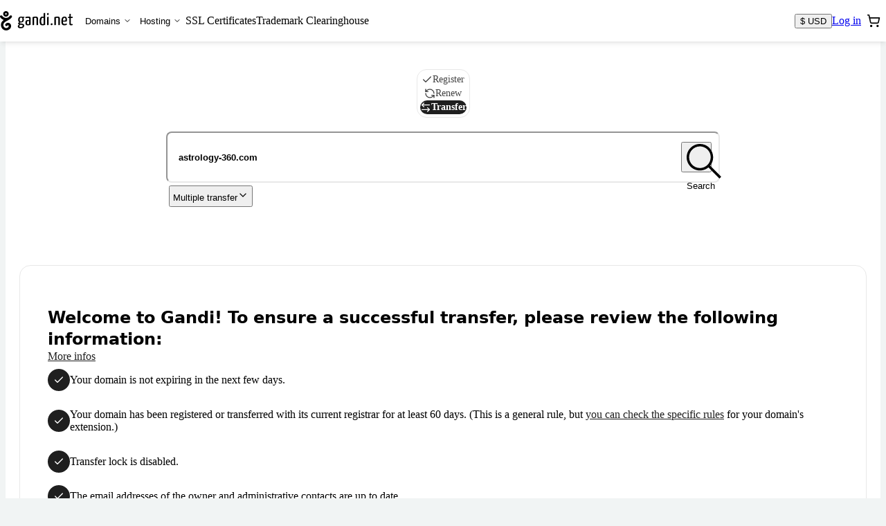

--- FILE ---
content_type: text/html; charset=utf-8
request_url: https://shop.gandi.net/en/domain/transfer?search=astrology-360.com
body_size: 46518
content:
<!DOCTYPE html><html lang="en" class="no-js"><head><meta charset="utf-8"><title>How to transfer your domain name - Gandi</title><meta name="viewport" content="width=device-width, initial-scale=1.0, minimum-scale=1"><meta name="description" content="You want to transfer your domain name? Follow our step-by-step guide to safely transfer your website."><script type="application/ld+json">{"@context": "https://schema.org","@type": "WebSite","url": "https://shop.gandi.net/en/domain/suggest","potentialAction": {"@type": "SearchAction","target":"https://shop.gandi.net/en/domain/suggest?search={search_term_string}","query-input": "required name=search_term_string"}}</script><script>function errorPreCatch() {_r.push(Array.prototype.slice.call(arguments).pop());}window._r = [];window.onerror = errorPreCatch;</script><script>function noScriptBanner() {var banner = document.getElementById('nojs-banner');document.documentElement.className = document.documentElement.className.replace(/js/g,'no-js');banner.outerHTML = banner.outerHTML.replace(/noscript/g, 'div');}</script><script>(function(el){el.className=el.className.replace(/\bno-js\b/,'js')})(document.documentElement)</script><script type="module" async="true" onerror="noScriptBanner()" crossorigin="anonymous" src="https://assets-shop-gandi.global.ssl.fastly.net/dist/public/js/react.0162d08ea0b9508039d3.bundle.js" integrity="sha256-kzpCnCWG34StWySdOyfT3TXI5YsCDcPqutz7NR3QIUI= sha384-MugnmhooDMc2wKcXnCCg3PMU6AhNexDUOlw+mt1mP0v/wc6ilBeHM2Lf16Xqiwem sha512-SpuwkrmPJOiNXV+Av6T41fEfNIs1IwL4fLIrhTgfae8DgEKmoRQM/++fxII1F2e5Q4XAtz452GeGvNHHab+XDQ=="></script><script type="module" async="true" onerror="noScriptBanner()" crossorigin="anonymous" src="https://assets-shop-gandi.global.ssl.fastly.net/dist/public/js/utils.0e4eeaecea3880d14631.bundle.js" integrity="sha256-2suURIBi3DQHXT18nShoYnJ2sDYIqOTMsX4Cufuana8= sha384-Ezh+Q/Ri1+bESpcAKNQEOoGP4j0sS+eO04tYiclb9JWmtd3QSPIYLM9URE5vUZhk sha512-4E9+Ig7IZDRZfwjv7jmIlO6rz/yAqgQ0zD5o0symB59Uxq2QzWSKEpWtZ2BMrWPplqT+QLgDhrC1aWpUSKWFFw=="></script><script type="module" async="true" onerror="noScriptBanner()" crossorigin="anonymous" src="https://assets-shop-gandi.global.ssl.fastly.net/dist/public/js/client.bbb6f9c2ec34d0150f41.bundle.js" integrity="sha256-DqrKiddFnjyYf7x0WtX2eKjI4YxiNwzqxOPZHPYC/dE= sha384-aIwLREh0jleEmEB2XYZ3s5k3hiDJCoQmyn65DTIIhg+SCKn4KfIJJQzGJhntAs7S sha512-ArXnCIQvEL/aSTD/hAEg0HPqrapeKH15Wc6/+rZJPaSO4/2r/UK0Xp3Yf5bsDPYza3bWXsJvPHG9hM7qRUgcUw=="></script><link crossorigin="anonymous" rel="preload" as="font" href="https://assets-shop-gandi.global.ssl.fastly.net/dist/public/fonts/Inter-Regular--latin.e17d4e06359ac8cc1ee5.woff2"><link crossorigin="anonymous" rel="preload" as="font" href="https://assets-shop-gandi.global.ssl.fastly.net/dist/public/fonts/Inter-SemiBold--latin.5028ddd405dcef65bdc0.woff2"><link crossorigin="anonymous" rel="stylesheet" href="https://assets-shop-gandi.global.ssl.fastly.net/dist/public/css/client.1962c522d20e88356748.css" integrity="sha256-2YezKbnkdWr0Kd77yd6rFNlocHsqUNg1J2EkOb7oEN8= sha384-00BYHVE/pzzXxSJYQRgiAeLBjLXuAKuHDkFwh6PpY+OWZxmM0Y2le4Gcq+L+qpiY sha512-EL/9s2YQWnJROKAbrMgeXtEOF8E09dwuan6tAajJzmfkOUGdKvu4DeZQWIxLK5LLwm1FlBzH7bzVuO4iCYmCoQ=="><link rel="shortcut icon" href="/favicon.ico"><style>#preload-fonts {font-family: Inter, sans-serif;font-weight: 400;top: -30px;left: -30px;width: 20px;height: 20px;position: absolute;}#preload-fonts .semibold {font-weight: 600;}.static-error-content {margin-top: 2vh;text-align: center;}.static-error-button {margin-top: 30px;}#nojs-banner {display: none;}@media print {#nojs-banner {display: none !important;}}</style><meta name="mobile-web-app-capable" content="yes" /><meta name="theme-color" content="#00292a" /><link rel="apple-touch-icon" href="https://assets-shop-gandi.global.ssl.fastly.net/dist/public/img/favicon_hires.eed1e19c7e4990c10683.png" /><meta name="msapplication-TileImage" content="https://assets-shop-gandi.global.ssl.fastly.net/dist/public/js/favicon_tile.png" /><meta name="msapplication-TileColor" content="#11aaaa" /><meta name="msapplication-navbutton-color" content="#11aaaa" /><meta property="og:type" content="website" /><meta property="og:title" content="How to transfer your domain name - Gandi" /><meta property="og:description" content="You want to transfer your domain name? Follow our step-by-step guide to safely transfer your website." /><meta property="og:url" content="https://shop.gandi.net/en/domain/transfer%3Fsearch=astrology-360.com" /><meta property="og:image" content="https://assets-shop-gandi.global.ssl.fastly.net/dist/public/img/favicon_hires.eed1e19c7e4990c10683.png" /><meta property="og:site_name" content="Gandi.net" /><meta name="twitter:card" content="summary" /><meta name="twitter:site" content="@gandi_net" /><link title="Gandi.net" type="application/opensearchdescription+xml" rel="search" href="https://www.gandi.net/opensearch.xml" /><noscript><link rel="stylesheet" href="/noscript?chapter1=Shop&amp;chapter2=Domain&amp;chapter3=suggest&amp;name=transfer"></noscript></head><body><noscript id="nojs-banner"><div data-nosnippet="true">We only provide a reduced experience without JavaScript for now.<br />We recommend enabling it for <strong>*.gandi.net</strong> and <strong>https://assets-shop-gandi.global.ssl.fastly.net/*</strong>.</div></noscript><div id="preload-fonts" aria-hidden="true">a<span class='semibold'>a</span></div><style>@keyframes pulse {to { opacity: 1; }}#prefetch-loader {position: absolute;top: 50%;left: 0;width: 100%;margin-top: -25px;text-align: center;opacity: 0.2;animation: 400ms linear infinite alternate pulse;}</style><div id="prefetch-loader"><svg fill="#c4cccf" height="50" width="30.986" viewBox="0 0 30.986 50" aria-hidden="true"><path d="M29.67 11.566c-1.406-.995-3.35-.662-4.346.743-1.22 1.72-2.572 3-4.11 3.88-.14.08-.285.16-.43.23-.134.07-.27.13-.407.2-1.436.66-3.035 1.01-4.884 1.07-1.85-.06-3.448-.41-4.885-1.07-1.89-.88-3.51-2.29-4.947-4.33-.99-1.41-2.93-1.74-4.34-.75-1.4.99-1.74 2.94-.74 4.34 2.06 2.91 4.55 5.06 7.42 6.39.57.26 1.14.49 1.73.69-2.43 1.76-5.06 4.22-6.33 7.6-1.31 3.504-1.29 7.3.05 10.685 1.29 3.25 3.66 5.89 6.69 7.44 3.38 1.727 7.68 1.73 11.5.01 4.01-1.806 6.63-5.11 7-8.846.39-3.93-1.49-7.43-4.8-8.916-3.42-1.54-7.29-.444-9.84 2.794-1.07 1.35-.837 3.31.514 4.38 1.35 1.07 3.31.84 4.38-.51.76-.96 1.64-1.318 2.4-.97.66.29 1.3 1.13 1.16 2.61-.145 1.462-1.43 2.91-3.355 3.78-2.086.935-4.425.982-6.108.122-1.68-.86-3-2.345-3.73-4.18-.54-1.38-.99-3.58 0-6.22.74-1.98 2.6-3.85 5.86-5.875 1.38-.86 2.87-1.663 4.3-2.44 1.655-.895 3.22-1.744 4.6-2.653 2.45-1.34 4.608-3.317 6.42-5.88.995-1.405.66-3.35-.743-4.344zM13.825 5.698c.4-.4.93-.62 1.494-.62s1.09.22 1.49.62c.4.4.62.93.62 1.495 0 .564-.22 1.095-.62 1.494-.4.4-.93.62-1.5.62s-1.1-.22-1.5-.62c-.4-.4-.62-.93-.62-1.494 0-.565.22-1.095.62-1.495zm1.494 8.688c1.92 0 3.72-.75 5.08-2.107 1.36-1.36 2.1-3.17 2.1-5.09s-.74-3.73-2.1-5.09C19.05.74 17.24 0 15.32 0s-3.727.748-5.086 2.107C8.874 3.465 8.127 5.27 8.127 7.192c0 1.922.748 3.728 2.107 5.087 1.358 1.35 3.165 2.1 5.086 2.1z"></path></svg></div><div id="react-view"><div style="isolation:isolate"><!--$--><div class="Box-backgroundColor-white_3LQ-e ShopLayout-root_hea5e"><div class="Box-boxSizing-border__V1q3 Box-paddingY-xsmall_34kFF Box-paddingTop-xsmall_22Udt Box-paddingBottom-xsmall_15dmU Box-paddingX-small_2LJQE Box-paddingLeft-small_1mVBq Box-paddingRight-small_Mw0L5 Box-backgroundColor-white_3LQ-e SkipLinks-root_SMIH7"><div class="Flex-flex_uh_R2 Flex-flexWrap_2RRPG SkipLinks-wrapper_TemeI" data-nosnippet="true"><a href="#main-header" class="Box-paddingY-xsmall_34kFF Box-paddingTop-xsmall_22Udt Box-paddingBottom-xsmall_15dmU Box-paddingX-small_2LJQE Box-paddingLeft-small_1mVBq Box-paddingRight-small_Mw0L5 Box-backgroundColor-green_1kviD Box-hoverBackgroundColor-green-dark_27EoG Box-interactive_ij9NR Box-hoverable_1FPu7 Text-weight-regular_Flodb Text-color-white_MQZPd SkipLinks-link_GN8Nj">Skip to main navigation</a><a href="#layout-main-content" class="Box-paddingY-xsmall_34kFF Box-paddingTop-xsmall_22Udt Box-paddingBottom-xsmall_15dmU Box-paddingX-small_2LJQE Box-paddingLeft-small_1mVBq Box-paddingRight-small_Mw0L5 Box-backgroundColor-green_1kviD Box-hoverBackgroundColor-green-dark_27EoG Box-interactive_ij9NR Box-hoverable_1FPu7 Text-weight-regular_Flodb Text-color-white_MQZPd SkipLinks-link_GN8Nj">Skip to main content</a></div></div><header id="main-header" role="banner" class="Header-root_ILLmJ"><div class="HeaderContent-root__KIY1"><a href="https://www.gandi.net/en" class="HeaderLogo-logo_Q9V-O" title="Gandi.net - Home page"><div class="HeaderLogo-logoDesktop_Msc4g"><svg height="13.362" width="50" viewBox="0 0 50 13.362" class="Svg Svg-gandi Svg-root_3izI7" aria-hidden="true" style="height:28px;width:auto"><path d="M2.735.563C3.098.2 3.58 0 4.095 0c.513 0 .995.2 1.358.563.364.363.563.846.563 1.36 0 .513-.2.995-.562 1.358-.364.37-.846.57-1.36.57-.513 0-.996-.2-1.36-.56-.362-.36-.562-.84-.562-1.36 0-.51.2-.99.563-1.36zm.96 1.76c.106.105.25.164.4.164.15 0 .292-.06.4-.166.105-.1.164-.24.164-.39 0-.15-.06-.29-.17-.4-.11-.1-.25-.16-.4-.16-.15 0-.3.06-.4.17-.11.11-.17.25-.17.4 0 .15.06.29.16.4zm3.073.966c.266-.38.785-.47 1.16-.2.376.26.465.78.2 1.16-.485.68-1.06 1.21-1.716 1.57-.368.24-.788.47-1.23.71-.383.2-.78.42-1.15.65-.87.54-1.37 1.04-1.566 1.57-.264.7-.145 1.29 0 1.66.194.49.55.89.997 1.11.45.23 1.075.21 1.632-.04.514-.237.858-.62.897-1.01.04-.4-.133-.62-.308-.7-.204-.09-.438 0-.64.26-.286.36-.81.42-1.17.14-.362-.29-.424-.81-.14-1.17.684-.87 1.717-1.16 2.632-.75.884.393 1.388 1.33 1.284 2.38-.1 1-.8 1.88-1.87 2.363-1.023.46-2.172.46-3.074-.004-.81-.413-1.446-1.12-1.79-1.988-.356-.9-.36-1.916-.01-2.856.336-.905 1.04-1.56 1.69-2.03-.157-.056-.31-.118-.46-.187C1.368 5.6.7 5.026.152 4.253c-.266-.377-.177-.897.2-1.16.374-.27.894-.18 1.16.196.384.54.816.92 1.322 1.15.384.18.812.27 1.306.282.495-.015.922-.11 1.306-.287.036-.017.073-.034.108-.053.04-.02.078-.04.116-.062.41-.235.772-.577 1.098-1.04z"></path><path d="M16.794 4.323c0-.204-.05-.35-.1-.43h-1.51c-.213-.056-.464-.09-.627-.09-1.232 0-2.087.622-2.087 2.126 0 .72.19 1.34.767 1.68-.365.27-.78.73-.792 1.03-.013.29.276.49.754.62-.53.31-.95.77-.95 1.31 0 .59.32 1.29 2.02 1.29 1.67 0 2.4-.89 2.4-1.86 0-.9-.76-1.22-1.56-1.33-.94-.118-1.58-.15-1.58-.34 0-.16.16-.35.32-.51.16.03.35.042.56.042 1.46 0 2.033-.78 2.033-1.98 0-.565-.19-.995-.49-1.277.175.033.326.055.464.055.217 0 .355-.114.355-.36zM13.978 9.39c.076.012.15.023.24.023 1.106.068 1.432.215 1.432.724 0 .396-.39.87-1.282.87-.855 0-1.056-.282-1.056-.644 0-.362.302-.735.666-.972zm.503-2.205c-.77 0-.93-.51-.93-1.323 0-.996.43-1.38.97-1.38.61 0 .92.35.92 1.176 0 .984-.29 1.527-.95 1.527zm5.31-3.382c-1.17 0-2.01.147-2.2.27-.09.058-.11.17-.11.295 0 .08.01.396.14.59.39-.16 1.21-.262 1.78-.262.39 0 .665.136.665.668v.95c-.252-.113-.64-.147-.955-.147-.805 0-1.634.283-1.634 1.855 0 1.72.88 1.787 1.8 1.776.816 0 1.407-.182 1.746-.373 0 0 .08-1.607.08-3.586v-.66c0-1.02-.478-1.38-1.295-1.38zm.23 5.045c-.11.112-.42.18-.68.18-.49 0-.8-.045-.8-1.018 0-.995.43-1.153.93-1.153.18 0 .43.022.59.102 0 .81-.03 1.88-.03 1.88z" fill-rule="evenodd" clip-rule="evenodd"></path><path d="M22.417 4.176c.49-.204 1.395-.373 2.074-.373 1.53 0 1.69.52 1.69 2.08v3.552c0 .193.01.193-1.05.193v-3.79c0-.893-.07-1.232-.74-1.232-.27 0-.66.057-.94.215v4.62c0 .2.03.2-1.02.2V4.18z"></path><path d="M30.056 1.733V4.03c-.214-.137-.503-.227-.893-.227-1.08 0-1.935.96-1.935 3.2 0 2.455.855 2.794 2.048 2.794.78 0 1.37-.113 1.798-.34V1.315c-.83 0-1.018 0-1.018.42zm0 7.07c-.2.124-.465.168-.742.168-.59 0-.942-.24-.942-2.06 0-1.85.553-2.29 1.106-2.29.263 0 .414.04.578.15v4.05z" fill-rule="evenodd" clip-rule="evenodd"></path><path d="M32.93 2.74c.378 0 .567-.272.58-.736 0-.475-.126-.656-.516-.656-.402 0-.578.272-.578.68-.013.53.19.7.515.712zm-.5 1.65v5.24c1.03 0 1.042 0 1.042-.193V3.972c-.83 0-1.043 0-1.043.42zm2.46 4.695c0 .396.158.645.633.645.395 0 .633-.295.633-.645 0-.396-.17-.656-.633-.656-.408 0-.634.3-.634.65zm2.555-4.91c.49-.203 1.396-.372 2.074-.372 1.52 0 1.68.52 1.68 2.08v3.552c0 .193.01.193-1.06.193v-3.79c0-.893-.08-1.232-.74-1.232-.28 0-.67.057-.95.215v4.62c0 .2.02.2-1.02.2V4.18z"></path><path d="M44.367 8.904c-.68 0-1.03-.204-1.068-1.572.6 0 1.75-.023 2.62-.18.1-.408.14-.985.14-1.494 0-1.21-.54-1.855-1.6-1.855-1.12 0-2.23.35-2.23 3.29 0 2.31.84 2.704 2.01 2.704.94 0 1.73-.27 1.73-.43 0-.248-.03-.644-.09-.814-.43.215-.93.35-1.538.35zm-.013-4.298c.54 0 .704.34.717 1.154 0 .214-.01.497-.06.7-.44.114-1.22.136-1.71.125.08-1.572.54-1.98 1.06-1.98z" fill-rule="evenodd" clip-rule="evenodd"></path><path d="M47.7 8.022c0 1.018 0 1.787 1.193 1.787.49 0 1.08-.1 1.08-.37 0-.23-.037-.48-.075-.6-.263.1-.377.17-.73.17-.45 0-.45-.41-.45-.9V4.76h1.08c.2 0 .2-.077.2-.79h-1.28V1.936c-.83 0-1.02 0-1.02.317v1.72h-.64c-.214 0-.226.09-.226.79h.867v3.26z"></path></svg></div><div class="HeaderLogo-logoMobile_1QUb2"><svg width="30.853" height="50" viewBox="0 0 30.853 50" class="Svg Svg-gandiIcon Svg-root_3izI7" aria-hidden="true" style="height:28px;width:auto"><path d="M30.254 16.03c1.068-1.389.641-3.419-.748-4.38-1.389-.962-3.312-.641-4.38.747-1.496 2.03-3.098 3.42-4.915 4.274-1.495.641-3.098.962-4.914 1.068-1.816-.106-3.312-.427-4.701-1.068-1.923-.855-3.526-2.244-4.915-4.274-.961-1.388-2.991-1.709-4.38-.747-1.389.961-1.71 2.991-.748 4.38 3.099 4.487 8.547 6.73 9.188 6.944-2.457 1.817-5.128 4.274-6.303 7.586-1.282 3.526-1.282 7.372 0 10.684 1.282 3.312 3.632 5.876 6.73 7.479 3.42 1.709 7.693 1.709 11.539 0 4.06-1.817 6.624-5.129 7.051-8.868.427-3.953-1.496-7.479-4.808-8.974-3.419-1.496-7.265-.428-9.936 2.777-1.068 1.39-.854 3.312.535 4.38 1.388 1.07 3.312.855 4.38-.533.748-.962 1.602-1.282 2.457-.962.641.32 1.282 1.175 1.175 2.67-.106 1.497-1.389 2.885-3.418 3.847-2.137.962-4.488.962-6.09.107-1.71-.855-2.992-2.35-3.74-4.167a8.676 8.676 0 0 1 0-6.196c.748-2.03 2.565-3.847 5.877-5.876a87.503 87.503 0 0 1 4.273-2.458c-.107.107 7.586-4.06 10.791-8.44zM15.19.004c-3.953 0-7.265 3.205-7.265 7.265 0 3.953 3.205 7.265 7.265 7.265 3.953 0 7.265-3.205 7.265-7.265 0-3.953-3.205-7.265-7.265-7.265zm0 9.402a2.143 2.143 0 0 1-2.137-2.137c0-1.175.962-2.137 2.137-2.137s2.137.962 2.137 2.137a2.143 2.143 0 0 1-2.137 2.137z"></path></svg></div></a><div id="mainmenu" class="LandingPagesControls-overlay_YAtFv" tabindex="-1"><div class="LandingPagesControls-overlayInner_oU0YY"><nav id="main-navigation" tabindex="-1" class="NavigationMenu-nav_fStrt" role="navigation" aria-label="Main navigation"><ul class="NavigationMenu-navList_1qUoU"><li><div class="DropdownMenuTab-ddCtn_25Uqr NavigationMenu-ddCtnMobile_3mhyy"><button id="domains" type="button" aria-expanded="false" aria-haspopup="true" aria-controls="domains-panel" class="MenuButton-root_dmdD9 NavigationMenu-ddBtnMobile_5VYol">Domains<div class="MenuButton-chevron_ukc21"><svg xmlns="http://www.w3.org/2000/svg" width="12" height="12" viewBox="0 0 24 24" fill="none" stroke="currentColor" stroke-width="2" stroke-linecap="round" stroke-linejoin="round" class="lucide lucide-chevron-down MenuButton-cheveronDesktop_k7RAC" aria-hidden="true"><path d="m6 9 6 6 6-6"></path></svg><svg xmlns="http://www.w3.org/2000/svg" width="20" height="20" viewBox="0 0 24 24" fill="none" stroke="currentColor" stroke-width="2" stroke-linecap="round" stroke-linejoin="round" class="lucide lucide-chevron-down MenuButton-cheveronMobile_xieQm" aria-hidden="true"><path d="m6 9 6 6 6-6"></path></svg></div></button><div id="domains-panel" hidden="" aria-hidden="true" inert="" class="DropdownMenuTab-ddListCtn_2tYGp NavigationMenu-ddListCtnMobile_RxoEH"><ul class="DropdownMenuTab-ddList_2YO8Z NavigationMenu-ddListMobile_3luPT"><li class="DropdownMenuTab-ddItem_1n-nq"><a class="DropdownMenuTab-ddInteractiveItem_3krax" title="Buy domains" href="/en/domain/suggest">Buy domains</a></li><li class="DropdownMenuTab-ddItem_1n-nq"><a class="DropdownMenuTab-ddInteractiveItem_3krax" title="Renew domains" href="/en/domain/renew">Renew domains</a></li><li class="DropdownMenuTab-ddItem_1n-nq"><a class="DropdownMenuTab-ddInteractiveItem_3krax" title="Transfer domains" href="/en/domain/transfer">Transfer domains</a></li></ul></div></div></li><li><div class="DropdownMenuTab-ddCtn_25Uqr NavigationMenu-ddCtnMobile_3mhyy"><button id="hosting" type="button" aria-expanded="false" aria-haspopup="true" aria-controls="hosting-panel" class="MenuButton-root_dmdD9 NavigationMenu-ddBtnMobile_5VYol">Hosting<div class="MenuButton-chevron_ukc21"><svg xmlns="http://www.w3.org/2000/svg" width="12" height="12" viewBox="0 0 24 24" fill="none" stroke="currentColor" stroke-width="2" stroke-linecap="round" stroke-linejoin="round" class="lucide lucide-chevron-down MenuButton-cheveronDesktop_k7RAC" aria-hidden="true"><path d="m6 9 6 6 6-6"></path></svg><svg xmlns="http://www.w3.org/2000/svg" width="20" height="20" viewBox="0 0 24 24" fill="none" stroke="currentColor" stroke-width="2" stroke-linecap="round" stroke-linejoin="round" class="lucide lucide-chevron-down MenuButton-cheveronMobile_xieQm" aria-hidden="true"><path d="m6 9 6 6 6-6"></path></svg></div></button><div id="hosting-panel" hidden="" aria-hidden="true" inert="" class="DropdownMenuTab-ddListCtn_2tYGp NavigationMenu-ddListCtnMobile_RxoEH"><ul class="DropdownMenuTab-ddList_2YO8Z NavigationMenu-ddListMobile_3luPT"><li class="DropdownMenuTab-ddItem_1n-nq"><a class="DropdownMenuTab-ddInteractiveItem_3krax" title="Buy web hosting" href="/en/simplehosting/create">Buy web hosting</a></li><li class="DropdownMenuTab-ddItem_1n-nq"><a class="DropdownMenuTab-ddInteractiveItem_3krax" title="Buy WordPress hosting" href="/en/simplehosting/create?type=wordpress">Buy WordPress hosting</a></li><li class="DropdownMenuTab-ddItem_1n-nq"><a href="https://www.gandi.net/en/cloud/vps" class="DropdownMenuTab-ddInteractiveItem_3krax" title="Buy cloud servers">Buy cloud servers</a></li></ul></div></div></li><li class=""><a class="MainNavigationLink-MainNavigationLink_3EJc8 NavigationMenu-mainNavigationLinkMobile_2fJtO" title="Buy an SSL certificate" href="/en/certificate/create">SSL Certificates</a></li><li class=""><a class="MainNavigationLink-MainNavigationLink_3EJc8 NavigationMenu-mainNavigationLinkMobile_2fJtO" title="Register your trademark" href="/en/tmch">Trademark Clearinghouse</a></li></ul></nav></div></div><div class="Header-widgets_MF8cq"><div class="LandingPagesWidgets-root_DRLks"><div class=""><button class="Button Button--secondary" title="Currency: $ USD"><span class="Button-label">$ USD</span></button></div><div class="LandingPagesWidgets-userWidget_a1YnK"><a href="/api/v5/login?locale=en&amp;redirect=https%3A%2F%2Fshop.gandi.net%2Fen%2Fdomain%2Ftransfer%2F%3Fsearch%3Dastrology-360.com" class="Button Button--secondary" title="Log in"><span class="Button-label">Log in</span></a></div><div class=""><div><button id="cart-trigger" type="button" class="CartButton-root_Qrw3e" aria-label="Cart. 0 items in your shopping cart" title="Cart. 0 items in your shopping cart" aria-haspopup="dialog" aria-controls="cart-dialog" aria-expanded="false" aria-live="polite" aria-atomic="true"><span class="CartButton-icon_1WGFd"><svg xmlns="http://www.w3.org/2000/svg" width="20" height="20" viewBox="0 0 24 24" fill="none" stroke="currentColor" stroke-width="2" stroke-linecap="round" stroke-linejoin="round" class="lucide lucide-shopping-cart" aria-hidden="true"><circle cx="8" cy="21" r="1"></circle><circle cx="19" cy="21" r="1"></circle><path d="M2.05 2.05h2l2.66 12.42a2 2 0 0 0 2 1.58h9.78a2 2 0 0 0 1.95-1.57l1.65-7.43H5.12"></path></svg></span><span class="CartButton-cartCount_1E7k2"></span></button></div></div><div class="LandingPagesWidgets-BurgerButtonCtn_TREjI"><button type="button" class="BurgerButton-root_eFSeC" aria-controls="mainmenu" aria-expanded="false" aria-haspopup="true" title="Open main menu"><svg xmlns="http://www.w3.org/2000/svg" width="24" height="24" viewBox="0 0 24 24" fill="none" stroke="currentColor" stroke-width="2" stroke-linecap="round" stroke-linejoin="round" class="lucide lucide-menu BurgerButton-iconMenu_2h6Ty" aria-hidden="true"><path d="M4 12h16"></path><path d="M4 18h16"></path><path d="M4 6h16"></path></svg><svg xmlns="http://www.w3.org/2000/svg" width="24" height="24" viewBox="0 0 24 24" fill="none" stroke="currentColor" stroke-width="2" stroke-linecap="round" stroke-linejoin="round" class="lucide lucide-x BurgerButton-iconClose_TEnrA" aria-hidden="true"><path d="M18 6 6 18"></path><path d="m6 6 12 12"></path></svg></button></div></div></div></div></header><div class=""><div class="ShopLayout-mainWrapper_QqGip"><main id="layout-main-content" class="Main-root_a40mS ShopLayout-main_rtjuv"><div class="Box-marginBottom-base_3BtuF"><div class="DomainInput-root_C5x6i"><div class="Box-marginBottom-small_36hSl Flex-flex_uh_R2 Flex-flexJustifyCenter_-VSdM"><label class="SrOnly-all_3sYcg Hide-from-sm_K7cQm" for="domain-process-nav-switch">Domain</label><select class="Select-root_1kHso Hide-from-sm_K7cQm Select-block_ypwF7" aria-readonly="false" id="domain-process-nav-switch"><option value="create">Register</option><option value="renew">Renew</option><option value="transfer" selected="">Transfer</option></select><div class="Hide-until-sm_1vxoe"><fieldset class="SegmentedControl-root_u3rAn SegmentedControl-size-m_1uhJk"><legend class="SrOnly-all_3sYcg">Domain</legend><input id="segmented-control-item-:Rr5bal:" type="radio" name="domain-process-nav-switch" class="SegmentedControl-input_3pQEQ SrOnly-all_3sYcg" value="create"/><label for="segmented-control-item-:Rr5bal:" class="SegmentedControl-label_ubh7y"><div class="SegmentedControl-content_1gV03"><svg xmlns="http://www.w3.org/2000/svg" width="24" height="24" viewBox="0 0 24 24" fill="none" stroke="currentColor" stroke-width="2" stroke-linecap="round" stroke-linejoin="round" class="lucide lucide-check" aria-hidden="true"><path d="M20 6 9 17l-5-5"></path></svg>Register</div></label><input id="segmented-control-item-:R1b5bal:" type="radio" name="domain-process-nav-switch" class="SegmentedControl-input_3pQEQ SrOnly-all_3sYcg" value="renew"/><label for="segmented-control-item-:R1b5bal:" class="SegmentedControl-label_ubh7y"><div class="SegmentedControl-content_1gV03"><svg xmlns="http://www.w3.org/2000/svg" width="24" height="24" viewBox="0 0 24 24" fill="none" stroke="currentColor" stroke-width="2" stroke-linecap="round" stroke-linejoin="round" class="lucide lucide-refresh-ccw" aria-hidden="true"><path d="M21 12a9 9 0 0 0-9-9 9.75 9.75 0 0 0-6.74 2.74L3 8"></path><path d="M3 3v5h5"></path><path d="M3 12a9 9 0 0 0 9 9 9.75 9.75 0 0 0 6.74-2.74L21 16"></path><path d="M16 16h5v5"></path></svg>Renew</div></label><input id="segmented-control-item-:R1r5bal:" type="radio" name="domain-process-nav-switch" class="SegmentedControl-input_3pQEQ SrOnly-all_3sYcg" checked="" value="transfer"/><label for="segmented-control-item-:R1r5bal:" class="SegmentedControl-label_ubh7y"><div class="SegmentedControl-content_1gV03"><svg xmlns="http://www.w3.org/2000/svg" width="24" height="24" viewBox="0 0 24 24" fill="none" stroke="currentColor" stroke-width="2" stroke-linecap="round" stroke-linejoin="round" class="lucide lucide-arrow-left-right" aria-hidden="true"><path d="M8 3 4 7l4 4"></path><path d="M4 7h16"></path><path d="m16 21 4-4-4-4"></path><path d="M20 17H4"></path></svg>Transfer</div></label><div class="SegmentedControl-indicator_3OnCg"></div></fieldset></div></div><div><form class="DomainInput-form_QRlrH form-stacked" method="get"><div class="DomainInput-inputContainer_gnGe3"><div class="DomainInput-dropShadow_pmrcL"><input id="search" name="search" class="DomainInput-input_Gd0wZ" type="search" placeholder="Enter one word or a domain name" aria-label="Transfer a domain name" autoCapitalize="none" autoComplete="off" autoCorrect="off" value="astrology-360.com"/><div class="DomainInput-toggleContainer_HJses"><button type="submit" class="Button Button--iconOnly DomainInput-button_s98dg"><svg height="49.899" width="50" viewBox="0 0 50 49.899" class="Svg Svg-magnifying Svg-root_3izI7 Button-icon" aria-hidden="true" focusable="false" fill="currentColor"><path d="M50 47.4L33.94 31.29c2.738-3.29 4.36-7.546 4.36-12.156 0-4.66-1.824-9.422-5.016-12.97-3.596-4-8.612-6.18-14.083-6.18C8.61-.016 0 8.597 0 19.134s8.56 19.15 19.148 19.15c4.66 0 8.916-1.673 12.26-4.46l16.058 16.06L50 47.4zM3.546 19.1c0-8.612 7.04-15.603 15.603-15.603 7.495 0 15.6 5.978 15.6 15.603 0 8.612-6.99 15.603-15.603 15.603-8.562 0-15.604-6.99-15.604-15.603z"></path></svg><span class="Button-label sr-only">Search</span></button></div></div></div></form></div><div class="DomainInput-bulkContainer_E9ScS"><button type="button" class="Button Button--link DomainInput-bulkLink_a2irz"><span class="Button-label">Multiple transfer</span><svg xmlns="http://www.w3.org/2000/svg" width="24" height="24" viewBox="0 0 24 24" fill="none" stroke="currentColor" stroke-width="2" stroke-linecap="round" stroke-linejoin="round" class="lucide lucide-chevron-down" aria-hidden="true"><path d="m6 9 6 6 6-6"></path></svg></button></div></div></div><div class="Box-marginBottom-base_3BtuF Flex-flex_uh_R2 Flex-flexCol_1WYpw Flex-flexNoWrap_3vhRl DomainList-root_X9Tez"></div><div class="Box-gap-base_MTP6l Box-padding-base_2NPh_ Box-backgroundColor-surface_16hjy Flex-flex_uh_R2 Flex-flexAlignItemsCenter_3oJ12 Flex-flexWrap_2RRPG CommercialBlock-container__WQ7c"><div class="Box-gap-spacing-5x_3_Nng Flex-flex_uh_R2 Flex-flexCol_1WYpw CommercialBlock-title_HlxuD"><h2 class="Box-gap-xsmall_1_DKb Box-marginBottom-none_c_Tb8 Flex-flex_uh_R2 Text-fontFamily-text_3ykwz Text-weight-semibold_gjQ4f Heading-root_qjwKO Heading-fontSize-xl_3IyJ-">Welcome to Gandi! To ensure a successful transfer, please review the following information:</h2><a href="https://docs.gandi.net/en/domain_names/transfer/tips.html" class="Button Button--link"><span class="Button-label">More infos</span></a></div><ul class="CommercialBlock-points_vV_XI"><li class="Flex-flex_uh_R2 Flex-flexAlignItemsCenter_3oJ12 Flex-flexBasis0_2UDiU CommercialPoint-listItem_BGbYe"><svg xmlns="http://www.w3.org/2000/svg" width="16" height="16" viewBox="0 0 24 24" fill="none" stroke="currentColor" stroke-width="2" stroke-linecap="round" stroke-linejoin="round" class="lucide lucide-check" aria-hidden="true"><path d="M20 6 9 17l-5-5"></path></svg><p>Your domain is not expiring in the next few days.</p></li><li class="Flex-flex_uh_R2 Flex-flexAlignItemsCenter_3oJ12 Flex-flexBasis0_2UDiU CommercialPoint-listItem_BGbYe"><svg xmlns="http://www.w3.org/2000/svg" width="16" height="16" viewBox="0 0 24 24" fill="none" stroke="currentColor" stroke-width="2" stroke-linecap="round" stroke-linejoin="round" class="lucide lucide-check" aria-hidden="true"><path d="M20 6 9 17l-5-5"></path></svg><p>Your domain has been registered or transferred with its current registrar for at least 60 days. (This is a general rule, but <a href="https://www.gandi.net/en/tlds">you can check the specific rules</a> for your domain&#x27;s extension.)</p></li><li class="Flex-flex_uh_R2 Flex-flexAlignItemsCenter_3oJ12 Flex-flexBasis0_2UDiU CommercialPoint-listItem_BGbYe"><svg xmlns="http://www.w3.org/2000/svg" width="16" height="16" viewBox="0 0 24 24" fill="none" stroke="currentColor" stroke-width="2" stroke-linecap="round" stroke-linejoin="round" class="lucide lucide-check" aria-hidden="true"><path d="M20 6 9 17l-5-5"></path></svg><p>Transfer lock is disabled.</p></li><li class="Flex-flex_uh_R2 Flex-flexAlignItemsCenter_3oJ12 Flex-flexBasis0_2UDiU CommercialPoint-listItem_BGbYe"><svg xmlns="http://www.w3.org/2000/svg" width="16" height="16" viewBox="0 0 24 24" fill="none" stroke="currentColor" stroke-width="2" stroke-linecap="round" stroke-linejoin="round" class="lucide lucide-check" aria-hidden="true"><path d="M20 6 9 17l-5-5"></path></svg><p>The email addresses of the owner and administrative contacts are up to date.</p></li></ul></div></main></div></div><footer class="Flex-flexExpandTop_2g5Zs Footer-root_Vyu31"><div class="Box-paddingY-xsmall_34kFF Box-paddingTop-xsmall_22Udt Box-paddingBottom-xsmall_15dmU Box-paddingX-small_2LJQE Box-paddingLeft-small_1mVBq Box-paddingRight-small_Mw0L5 Flex-flex_uh_R2 Flex-flexJustifyCenter_-VSdM Flex-flexAlignItemsCenter_3oJ12 Flex-flexExpandTop_2g5Zs Footer-navRoot_YGEAy" role="contentinfo"><nav class="Footer-nav_erdPV"><a class="Box-interactive_ij9NR Box-hoverable_1FPu7 Box-paddingX-xsmall_14Ki_ Box-paddingLeft-xsmall_2EBus Box-paddingRight-xsmall_lFmuO Flex-flex_uh_R2 Flex-flexAlignItemsCenter_3oJ12 Flex-flexJustifyCenter_-VSdM Text-color-base_3T7Dg Text-weight-regular_Flodb Footer-link__aRRy" href="https://helpdesk.gandi.net/hc/en-us">Help</a><div class="Flex-flex_uh_R2 Flex-flexRow_3mU8l Flex-flexAlignItemsCenter_3oJ12 NavigationDropDown-root_dZjZa" id="dropdown-layout-locale-selector"><a class="Box-hoverable_1FPu7 Box-paddingX-xsmall_14Ki_ Box-paddingLeft-xsmall_2EBus Box-paddingRight-xsmall_lFmuO Box-interactive_ij9NR Box-hoverable_1FPu7 Flex-flex_uh_R2 Flex-flexAlignItemsCenter_3oJ12 Flex-flexJustifyCenter_-VSdM Text-color-base_3T7Dg Text-weight-regular_Flodb NavigationDropDown-button_naPv1" href="#dropdown-layout-locale-selector"><span class="Box-marginRight-xsmall_3Te9A Flex-flexInline_PeciM Flex-flexAlignItemsCenter_3oJ12">en</span><svg height="27.5" width="50" viewBox="0 0 50 27.5" class="Svg Svg-chevronBottom Svg-root_3izI7 NavigationDropDown-icon_jy0tO" aria-hidden="true"><path d="M50 2.4L25 27.45l-25-25L2.45 0 25 22.5 47.55-.05z"></path></svg></a><div class="NavigationDropDown-dropdown_Kur9c NavigationDropDown-bottom_vhNFi"><div class="Box-borderRadius-1x_em5dW Box-backgroundColor-white_3LQ-e Text-display-inline-block_TkKhM DropDown-root_slWR5 DropDownMenu-root_6-lic" role="menu"><ul class="Box-padding-none_3tJVQ Box-margin-none_1M7R9 Text-listStyleType-none_2GFpz"><li role="menuitem"><button type="button" class="Box-boxSizing-border__V1q3 Box-hoverable_1FPu7 Box-interactive_ij9NR Box-hoverable_1FPu7 Box-backgroundColor-transparent_3WlDE Flex-flex_uh_R2 Flex-flexAlignItemsCenter_3oJ12 Text-size-base_3CRhE Text-weight-regular_Flodb Text-align-start_2Eyi0 DropDownMenuItem-root_1wWxI DropDownMenuItem-intentDefault_k6bVa NavigationDropDown-dropdownItem_V4kPN" tabindex="0">English</button></li><li role="menuitem"><a href="/es/domain/transfer?search=astrology-360.com" class="Box-boxSizing-border__V1q3 Box-hoverable_1FPu7 Box-interactive_ij9NR Box-hoverable_1FPu7 Box-backgroundColor-transparent_3WlDE Flex-flex_uh_R2 Flex-flexAlignItemsCenter_3oJ12 Text-size-base_3CRhE Text-weight-regular_Flodb Text-align-start_2Eyi0 DropDownMenuItem-root_1wWxI DropDownMenuItem-intentDefault_k6bVa NavigationDropDown-dropdownItem_V4kPN" tabindex="0">Español</a></li><li role="menuitem"><a href="/fr/domain/transfer?search=astrology-360.com" class="Box-boxSizing-border__V1q3 Box-hoverable_1FPu7 Box-interactive_ij9NR Box-hoverable_1FPu7 Box-backgroundColor-transparent_3WlDE Flex-flex_uh_R2 Flex-flexAlignItemsCenter_3oJ12 Text-size-base_3CRhE Text-weight-regular_Flodb Text-align-start_2Eyi0 DropDownMenuItem-root_1wWxI DropDownMenuItem-intentDefault_k6bVa NavigationDropDown-dropdownItem_V4kPN" tabindex="0">Français</a></li><li role="menuitem"><a href="/ja/domain/transfer?search=astrology-360.com" class="Box-boxSizing-border__V1q3 Box-hoverable_1FPu7 Box-interactive_ij9NR Box-hoverable_1FPu7 Box-backgroundColor-transparent_3WlDE Flex-flex_uh_R2 Flex-flexAlignItemsCenter_3oJ12 Text-size-base_3CRhE Text-weight-regular_Flodb Text-align-start_2Eyi0 DropDownMenuItem-root_1wWxI DropDownMenuItem-intentDefault_k6bVa NavigationDropDown-dropdownItem_V4kPN" tabindex="0">日本語</a></li><li role="menuitem"><a href="/zh-hans/domain/transfer?search=astrology-360.com" class="Box-boxSizing-border__V1q3 Box-hoverable_1FPu7 Box-interactive_ij9NR Box-hoverable_1FPu7 Box-backgroundColor-transparent_3WlDE Flex-flex_uh_R2 Flex-flexAlignItemsCenter_3oJ12 Text-size-base_3CRhE Text-weight-regular_Flodb Text-align-start_2Eyi0 DropDownMenuItem-root_1wWxI DropDownMenuItem-intentDefault_k6bVa NavigationDropDown-dropdownItem_V4kPN" tabindex="0">简体中文</a></li><li role="menuitem"><a href="/zh-hant/domain/transfer?search=astrology-360.com" class="Box-boxSizing-border__V1q3 Box-hoverable_1FPu7 Box-interactive_ij9NR Box-hoverable_1FPu7 Box-backgroundColor-transparent_3WlDE Flex-flex_uh_R2 Flex-flexAlignItemsCenter_3oJ12 Text-size-base_3CRhE Text-weight-regular_Flodb Text-align-start_2Eyi0 DropDownMenuItem-root_1wWxI DropDownMenuItem-intentDefault_k6bVa NavigationDropDown-dropdownItem_V4kPN" tabindex="0">正體中文</a></li></ul></div></div></div><div class="Flex-flex_uh_R2 Flex-flexRow_3mU8l Flex-flexAlignItemsCenter_3oJ12 NavigationDropDown-root_dZjZa" id="dropdown-layout-legal-selector"><a class="Box-hoverable_1FPu7 Box-paddingX-xsmall_14Ki_ Box-paddingLeft-xsmall_2EBus Box-paddingRight-xsmall_lFmuO Box-interactive_ij9NR Box-hoverable_1FPu7 Flex-flex_uh_R2 Flex-flexAlignItemsCenter_3oJ12 Flex-flexJustifyCenter_-VSdM Text-color-base_3T7Dg Text-weight-regular_Flodb NavigationDropDown-button_naPv1" href="#dropdown-layout-legal-selector"><span class="Box-marginRight-xsmall_3Te9A Flex-flexInline_PeciM Flex-flexAlignItemsCenter_3oJ12">legal</span><svg height="27.5" width="50" viewBox="0 0 50 27.5" class="Svg Svg-chevronBottom Svg-root_3izI7 NavigationDropDown-icon_jy0tO" aria-hidden="true"><path d="M50 2.4L25 27.45l-25-25L2.45 0 25 22.5 47.55-.05z"></path></svg></a><div class="NavigationDropDown-dropdown_Kur9c NavigationDropDown-bottom_vhNFi"><div class="Box-borderRadius-1x_em5dW Box-backgroundColor-white_3LQ-e Text-display-inline-block_TkKhM DropDown-root_slWR5 DropDownMenu-root_6-lic" role="menu"><ul class="Box-padding-none_3tJVQ Box-margin-none_1M7R9 Text-listStyleType-none_2GFpz"><li role="menuitem"><a href="https://www.icann.org/en/resources/registrars/registrant-rights/educational" class="Box-boxSizing-border__V1q3 Box-hoverable_1FPu7 Box-interactive_ij9NR Box-hoverable_1FPu7 Box-backgroundColor-transparent_3WlDE Flex-flex_uh_R2 Flex-flexAlignItemsCenter_3oJ12 Text-size-base_3CRhE Text-weight-regular_Flodb Text-align-start_2Eyi0 DropDownMenuItem-root_1wWxI DropDownMenuItem-intentDefault_k6bVa NavigationDropDown-dropdownItem_V4kPN" tabindex="0">ICANN&#x27;s Registrant Educational Rights</a></li><li role="menuitem"><a href="https://www.icann.org/en/resources/registrars/registrant-rights/benefits/" class="Box-boxSizing-border__V1q3 Box-hoverable_1FPu7 Box-interactive_ij9NR Box-hoverable_1FPu7 Box-backgroundColor-transparent_3WlDE Flex-flex_uh_R2 Flex-flexAlignItemsCenter_3oJ12 Text-size-base_3CRhE Text-weight-regular_Flodb Text-align-start_2Eyi0 DropDownMenuItem-root_1wWxI DropDownMenuItem-intentDefault_k6bVa NavigationDropDown-dropdownItem_V4kPN" tabindex="0">ICANN Registrant Rights</a></li></ul></div></div></div></nav></div></footer></div><svg aria-hidden="true" class="SVGDefs-root_S32Xw"><defs><linearGradient id="gradient"><stop stop-color="var(--color-duck-blue-200)"></stop><stop offset="1" stop-color="var(--color-acid-green-600)"></stop></linearGradient></defs></svg><!--/$--></div><div style="isolation:isolate"></div><div style="isolation:isolate"></div></div><script>window.INITIAL_STATE = JSON.parse("{\"locale\":\"en\",\"config\":{\"env\":\"production\",\"public_url\":\"https://shop.gandi.net\",\"tracking\":{\"id\":616708,\"collectDomain\":\"https://logs1412.xiti.com\"},\"app\":{\"name\":\"shop\",\"standalone\":true,\"endpoint\":\"/\",\"subsetOrgSupport\":false,\"layout\":{\"prefixes\":{\"contracts\":\"https://contract.gandi.net/\"},\"urls\":{\"login\":\"/api/v5/login\",\"logout\":\"/api/v5/logout\",\"id\":\"https://id.gandi.net\",\"abuse\":\"https://help.gandi.net/abuse\",\"account\":\"https://account.gandi.net\",\"admin\":\"https://admin.gandi.net\",\"shop\":\"https://shop.gandi.net\",\"webmail\":\"https://webmail.gandi.net\",\"support\":\"https://help.gandi.net\",\"helpdesk\":\"https://helpdesk.gandi.net/hc\",\"corporate_support\":\"https://help.gandi.net/contact/corporate-contact\",\"news\":\"https://news.gandi.net\",\"documentation\":\"https://wiki.gandi.net\",\"doc\":\"https://doc.gandi.net\",\"docs\":\"https://docs.gandi.net\",\"status\":\"https://status.gandi.net\",\"v5_prefix\":\"https://www.gandi.net\",\"v4_prefix\":\"https://v4.gandi.net\",\"public_site\":\"https://www.gandi.net\",\"domain_create\":\"/domain/suggest\",\"domain_renew\":\"/domain/renew\",\"domain_transfer\":\"/domain/transfer\",\"certificate_create\":\"/certificate/create\",\"shs_create\":\"/simplehosting/create\",\"shs_wordpress_create\":\"/simplehosting/create?type=wordpress\",\"cloud_create\":\"/cloud/create\",\"user_settings\":\"https://admin.gandi.net/organizations/account/overview\",\"refer_a_friend\":\"https://admin.gandi.net/organizations/account/refer\",\"link_raf\":\"https://gandi.link/f/\"}}},\"locales\":{\"default\":\"en\",\"available\":[\"ja\",\"fr\",\"en\",\"es\",\"zh-hans\",\"zh-hant\"],\"logMissing\":true},\"defaultCountryCode\":\"US\",\"defaultCurrency\":\"USD\",\"logger\":{\"level\":\"warn\",\"host\":\"127.0.0.1\",\"port\":514},\"sentry\":{\"enabled\":true,\"dsn\":\"https://5686d12e943e4d9abbbf548c95ecd63a@tb.gandi.net/25\",\"environment\":\"production\",\"release\":\"shop@22.8.9\",\"tags\":{\"appName\":\"shop\"},\"integrations\":[{\"name\":\"ProfilingIntegration\",\"_profiler\":{},\"setup\":null}],\"tracesSampleRate\":1,\"profilesSampleRate\":1},\"flags\":{\"SHOW_QUICKSHARE\":true,\"SHOW_SAMPLES_UI\":false,\"SHOW_DOMAIN_RENEW\":true,\"SHOW_ORGANIZATIONS\":true,\"SHOW_REFER_A_FRIEND\":false,\"SHOW_TMCH\":true,\"ENABLE_CTA_TO_V4\":false,\"SHOW_APP_MAIL\":false,\"SHOW_GLOBAL_SEARCH\":true,\"SHOW_DASHBOARD_ALERTS\":true,\"SHOW_MAILBOX_V2\":true,\"SHOW_CERTIFICATE\":true,\"SHOW_CERTIFICATE_CREATE\":true,\"SHOW_RESELLER\":true,\"ENABLE_COVID_CHECK_PAYMENT_REMOVAL\":false,\"ENABLE_CARTWIDGET_SUGGESTIONS\":true,\"ENABLE_INCOMPLETE_TRACKING\":true,\"FF_HIDE_CLOUDV5\":true,\"ENABLE_PHONE_NUMBER_WIDGET\":false,\"SHOW_TECHNICAL_TEMPLATE\":true,\"ENABLE_WELCOME_OFFER\":false,\"ENABLE_VAT_SWITCH\":true,\"FF_SHOW_SAVINGS\":false,\"FF_SHOP_CONFIRMATION_NDS\":true},\"welcome_offer_country_blacklist\":[\"CN\",\"IN\",\"VN\"],\"strong_curency_list\":[\"EUR\",\"USD\",\"GBP\",\"CAD\",\"CHF\",\"NOK\",\"SEK\",\"AUD\",\"NZD\"],\"api\":{\"suggestUrl\":\"/api/v5/suggest/suggest\",\"transferUrl\":\"/api/v5/suggest/transferin\",\"idnLangsUrl\":\"/api/v5/idn/langs\"},\"appCssSelector\":\"#react-view\",\"fetcher\":{\"endpoint\":\"/api/v5\"},\"changelog\":{\"endpoint\":\"/changelog\",\"apps\":[\"dashboard\",\"domain\"]},\"services\":{\"password\":\"https://pwd.gandi.net\"},\"computedFetcherEndpoint\":\"https://shop.gandi.net/api/v5\"},\"app\":{\"isComingFromPrefetch\":false,\"isWorking\":false,\"isPatchingDomainContacts\":false,\"isPayLaterProcess\":false,\"corporatePackMonthlyPrice\":{},\"layout\":{\"preferencesDialogOpen\":false},\"temporaryCart\":{\"cartId\":\"\",\"distinctProducts\":0}},\"notifications\":[],\"csrf\":{\"enabled\":false,\"comment\":\"client-side forms should be handled by javascript\"},\"authentication\":{\"currencies\":{\"loading\":false,\"current\":\"USD\",\"list\":[\"USD\"]},\"countryCode\":\"US\"},\"sharing\":{\"organizations\":{},\"filteredOrganizations\":{}},\"acl\":{\"entities\":{\"detail\":{}}},\"cart\":{\"grid\":\"A\",\"currency\":\"\",\"discounts\":{},\"allDiscounts\":[],\"products\":{},\"contracts\":{},\"isWorking\":false,\"isLoaded\":false,\"isFailure\":false,\"isCommitting\":false,\"isResuming\":false,\"hasCommitError\":false,\"isReopenable\":false,\"isBeingCreated\":false,\"total\":{\"before_taxes\":0,\"after_taxes\":0,\"tax_amount\":0,\"taxes\":[],\"discounts\":[]},\"status\":\"notCreated\",\"inAppPurchase\":{\"carts\":{},\"purchases\":{}},\"hasOrga\":false,\"ownerList\":{\"data\":{},\"isFailure\":false,\"isFetching\":false,\"isLoaded\":false},\"configurations\":{\"data\":[],\"isFailure\":false,\"isFetching\":false,\"isLoaded\":false},\"widget\":{\"visible\":false,\"prices\":true},\"widgetSuggestions\":{}},\"contracts\":{},\"gandiReduxPlaces\":{\"lastAskedCountry\":\"US\",\"countries\":[{\"alpha2\":\"AF\",\"name\":\"Afghanistan\",\"href\":\"https://shop.gandi.net/api/v5/address/countries/AF\"},{\"alpha2\":\"AL\",\"name\":\"Albania\",\"href\":\"https://shop.gandi.net/api/v5/address/countries/AL\"},{\"alpha2\":\"DZ\",\"name\":\"Algeria\",\"href\":\"https://shop.gandi.net/api/v5/address/countries/DZ\"},{\"alpha2\":\"AS\",\"name\":\"American Samoa\",\"href\":\"https://shop.gandi.net/api/v5/address/countries/AS\"},{\"alpha2\":\"AD\",\"name\":\"Andorra\",\"href\":\"https://shop.gandi.net/api/v5/address/countries/AD\"},{\"alpha2\":\"AO\",\"name\":\"Angola\",\"href\":\"https://shop.gandi.net/api/v5/address/countries/AO\"},{\"alpha2\":\"AI\",\"name\":\"Anguilla\",\"href\":\"https://shop.gandi.net/api/v5/address/countries/AI\"},{\"alpha2\":\"AQ\",\"name\":\"Antarctica\",\"href\":\"https://shop.gandi.net/api/v5/address/countries/AQ\"},{\"alpha2\":\"AG\",\"name\":\"Antigua and Barbuda\",\"href\":\"https://shop.gandi.net/api/v5/address/countries/AG\"},{\"alpha2\":\"AR\",\"name\":\"Argentina\",\"href\":\"https://shop.gandi.net/api/v5/address/countries/AR\"},{\"alpha2\":\"AM\",\"name\":\"Armenia\",\"href\":\"https://shop.gandi.net/api/v5/address/countries/AM\"},{\"alpha2\":\"AW\",\"name\":\"Aruba\",\"href\":\"https://shop.gandi.net/api/v5/address/countries/AW\"},{\"alpha2\":\"AU\",\"name\":\"Australia\",\"href\":\"https://shop.gandi.net/api/v5/address/countries/AU\"},{\"alpha2\":\"AT\",\"name\":\"Austria\",\"href\":\"https://shop.gandi.net/api/v5/address/countries/AT\"},{\"alpha2\":\"AZ\",\"name\":\"Azerbaijan\",\"href\":\"https://shop.gandi.net/api/v5/address/countries/AZ\"},{\"alpha2\":\"BS\",\"name\":\"Bahamas\",\"href\":\"https://shop.gandi.net/api/v5/address/countries/BS\"},{\"alpha2\":\"BH\",\"name\":\"Bahrain\",\"href\":\"https://shop.gandi.net/api/v5/address/countries/BH\"},{\"alpha2\":\"BD\",\"name\":\"Bangladesh\",\"href\":\"https://shop.gandi.net/api/v5/address/countries/BD\"},{\"alpha2\":\"BB\",\"name\":\"Barbados\",\"href\":\"https://shop.gandi.net/api/v5/address/countries/BB\"},{\"alpha2\":\"BY\",\"name\":\"Belarus\",\"href\":\"https://shop.gandi.net/api/v5/address/countries/BY\"},{\"alpha2\":\"BE\",\"name\":\"Belgium\",\"href\":\"https://shop.gandi.net/api/v5/address/countries/BE\"},{\"alpha2\":\"BZ\",\"name\":\"Belize\",\"href\":\"https://shop.gandi.net/api/v5/address/countries/BZ\"},{\"alpha2\":\"BJ\",\"name\":\"Benin\",\"href\":\"https://shop.gandi.net/api/v5/address/countries/BJ\"},{\"alpha2\":\"BM\",\"name\":\"Bermuda\",\"href\":\"https://shop.gandi.net/api/v5/address/countries/BM\"},{\"alpha2\":\"BT\",\"name\":\"Bhutan\",\"href\":\"https://shop.gandi.net/api/v5/address/countries/BT\"},{\"alpha2\":\"BO\",\"name\":\"Bolivia\",\"href\":\"https://shop.gandi.net/api/v5/address/countries/BO\"},{\"alpha2\":\"BQ\",\"name\":\"Bonaire, Sint Eustatius and Saba\",\"href\":\"https://shop.gandi.net/api/v5/address/countries/BQ\"},{\"alpha2\":\"BA\",\"name\":\"Bosnia and Herzegovina\",\"href\":\"https://shop.gandi.net/api/v5/address/countries/BA\"},{\"alpha2\":\"BW\",\"name\":\"Botswana\",\"href\":\"https://shop.gandi.net/api/v5/address/countries/BW\"},{\"alpha2\":\"BV\",\"name\":\"Bouvet Island\",\"href\":\"https://shop.gandi.net/api/v5/address/countries/BV\"},{\"alpha2\":\"BR\",\"name\":\"Brazil\",\"href\":\"https://shop.gandi.net/api/v5/address/countries/BR\"},{\"alpha2\":\"IO\",\"name\":\"British Indian Ocean Territory\",\"href\":\"https://shop.gandi.net/api/v5/address/countries/IO\"},{\"alpha2\":\"BN\",\"name\":\"Brunei Darussalam\",\"href\":\"https://shop.gandi.net/api/v5/address/countries/BN\"},{\"alpha2\":\"BG\",\"name\":\"Bulgaria\",\"href\":\"https://shop.gandi.net/api/v5/address/countries/BG\"},{\"alpha2\":\"BF\",\"name\":\"Burkina Faso\",\"href\":\"https://shop.gandi.net/api/v5/address/countries/BF\"},{\"alpha2\":\"BI\",\"name\":\"Burundi\",\"href\":\"https://shop.gandi.net/api/v5/address/countries/BI\"},{\"alpha2\":\"CV\",\"name\":\"Cabo Verde\",\"href\":\"https://shop.gandi.net/api/v5/address/countries/CV\"},{\"alpha2\":\"KH\",\"name\":\"Cambodia\",\"href\":\"https://shop.gandi.net/api/v5/address/countries/KH\"},{\"alpha2\":\"CM\",\"name\":\"Cameroon\",\"href\":\"https://shop.gandi.net/api/v5/address/countries/CM\"},{\"alpha2\":\"CA\",\"name\":\"Canada\",\"href\":\"https://shop.gandi.net/api/v5/address/countries/CA\"},{\"alpha2\":\"KY\",\"name\":\"Cayman Islands\",\"href\":\"https://shop.gandi.net/api/v5/address/countries/KY\"},{\"alpha2\":\"CF\",\"name\":\"Central African Republic\",\"href\":\"https://shop.gandi.net/api/v5/address/countries/CF\"},{\"alpha2\":\"TD\",\"name\":\"Chad\",\"href\":\"https://shop.gandi.net/api/v5/address/countries/TD\"},{\"alpha2\":\"CL\",\"name\":\"Chile\",\"href\":\"https://shop.gandi.net/api/v5/address/countries/CL\"},{\"alpha2\":\"CN\",\"name\":\"China\",\"href\":\"https://shop.gandi.net/api/v5/address/countries/CN\"},{\"alpha2\":\"CX\",\"name\":\"Christmas Island\",\"href\":\"https://shop.gandi.net/api/v5/address/countries/CX\"},{\"alpha2\":\"CC\",\"name\":\"Cocos (Keeling) Islands\",\"href\":\"https://shop.gandi.net/api/v5/address/countries/CC\"},{\"alpha2\":\"CO\",\"name\":\"Colombia\",\"href\":\"https://shop.gandi.net/api/v5/address/countries/CO\"},{\"alpha2\":\"KM\",\"name\":\"Comoros\",\"href\":\"https://shop.gandi.net/api/v5/address/countries/KM\"},{\"alpha2\":\"CG\",\"name\":\"Congo\",\"href\":\"https://shop.gandi.net/api/v5/address/countries/CG\"},{\"alpha2\":\"CD\",\"name\":\"Congo, The Democratic Republic of the\",\"href\":\"https://shop.gandi.net/api/v5/address/countries/CD\"},{\"alpha2\":\"CK\",\"name\":\"Cook Islands\",\"href\":\"https://shop.gandi.net/api/v5/address/countries/CK\"},{\"alpha2\":\"CR\",\"name\":\"Costa Rica\",\"href\":\"https://shop.gandi.net/api/v5/address/countries/CR\"},{\"alpha2\":\"CI\",\"name\":\"C\\u00F4te d'Ivoire\",\"href\":\"https://shop.gandi.net/api/v5/address/countries/CI\"},{\"alpha2\":\"HR\",\"name\":\"Croatia\",\"href\":\"https://shop.gandi.net/api/v5/address/countries/HR\"},{\"alpha2\":\"CU\",\"name\":\"Cuba\",\"href\":\"https://shop.gandi.net/api/v5/address/countries/CU\"},{\"alpha2\":\"CW\",\"name\":\"Cura\\u00E7ao\",\"href\":\"https://shop.gandi.net/api/v5/address/countries/CW\"},{\"alpha2\":\"CY\",\"name\":\"Cyprus\",\"href\":\"https://shop.gandi.net/api/v5/address/countries/CY\"},{\"alpha2\":\"CZ\",\"name\":\"Czechia\",\"href\":\"https://shop.gandi.net/api/v5/address/countries/CZ\"},{\"alpha2\":\"DK\",\"name\":\"Denmark\",\"href\":\"https://shop.gandi.net/api/v5/address/countries/DK\"},{\"alpha2\":\"DJ\",\"name\":\"Djibouti\",\"href\":\"https://shop.gandi.net/api/v5/address/countries/DJ\"},{\"alpha2\":\"DM\",\"name\":\"Dominica\",\"href\":\"https://shop.gandi.net/api/v5/address/countries/DM\"},{\"alpha2\":\"DO\",\"name\":\"Dominican Republic\",\"href\":\"https://shop.gandi.net/api/v5/address/countries/DO\"},{\"alpha2\":\"EC\",\"name\":\"Ecuador\",\"href\":\"https://shop.gandi.net/api/v5/address/countries/EC\"},{\"alpha2\":\"EG\",\"name\":\"Egypt\",\"href\":\"https://shop.gandi.net/api/v5/address/countries/EG\"},{\"alpha2\":\"SV\",\"name\":\"El Salvador\",\"href\":\"https://shop.gandi.net/api/v5/address/countries/SV\"},{\"alpha2\":\"GQ\",\"name\":\"Equatorial Guinea\",\"href\":\"https://shop.gandi.net/api/v5/address/countries/GQ\"},{\"alpha2\":\"ER\",\"name\":\"Eritrea\",\"href\":\"https://shop.gandi.net/api/v5/address/countries/ER\"},{\"alpha2\":\"EE\",\"name\":\"Estonia\",\"href\":\"https://shop.gandi.net/api/v5/address/countries/EE\"},{\"alpha2\":\"SZ\",\"name\":\"Eswatini\",\"href\":\"https://shop.gandi.net/api/v5/address/countries/SZ\"},{\"alpha2\":\"ET\",\"name\":\"Ethiopia\",\"href\":\"https://shop.gandi.net/api/v5/address/countries/ET\"},{\"alpha2\":\"FK\",\"name\":\"Falkland Islands (Malvinas)\",\"href\":\"https://shop.gandi.net/api/v5/address/countries/FK\"},{\"alpha2\":\"FO\",\"name\":\"Faroe Islands\",\"href\":\"https://shop.gandi.net/api/v5/address/countries/FO\"},{\"alpha2\":\"FJ\",\"name\":\"Fiji\",\"href\":\"https://shop.gandi.net/api/v5/address/countries/FJ\"},{\"alpha2\":\"FI\",\"name\":\"Finland\",\"href\":\"https://shop.gandi.net/api/v5/address/countries/FI\"},{\"alpha2\":\"FR\",\"name\":\"France\",\"href\":\"https://shop.gandi.net/api/v5/address/countries/FR\"},{\"alpha2\":\"GF\",\"name\":\"French Guiana\",\"href\":\"https://shop.gandi.net/api/v5/address/countries/GF\"},{\"alpha2\":\"PF\",\"name\":\"French Polynesia\",\"href\":\"https://shop.gandi.net/api/v5/address/countries/PF\"},{\"alpha2\":\"TF\",\"name\":\"French Southern Territories\",\"href\":\"https://shop.gandi.net/api/v5/address/countries/TF\"},{\"alpha2\":\"GA\",\"name\":\"Gabon\",\"href\":\"https://shop.gandi.net/api/v5/address/countries/GA\"},{\"alpha2\":\"GM\",\"name\":\"Gambia\",\"href\":\"https://shop.gandi.net/api/v5/address/countries/GM\"},{\"alpha2\":\"GE\",\"name\":\"Georgia\",\"href\":\"https://shop.gandi.net/api/v5/address/countries/GE\"},{\"alpha2\":\"DE\",\"name\":\"Germany\",\"href\":\"https://shop.gandi.net/api/v5/address/countries/DE\"},{\"alpha2\":\"GH\",\"name\":\"Ghana\",\"href\":\"https://shop.gandi.net/api/v5/address/countries/GH\"},{\"alpha2\":\"GI\",\"name\":\"Gibraltar\",\"href\":\"https://shop.gandi.net/api/v5/address/countries/GI\"},{\"alpha2\":\"GR\",\"name\":\"Greece\",\"href\":\"https://shop.gandi.net/api/v5/address/countries/GR\"},{\"alpha2\":\"GL\",\"name\":\"Greenland\",\"href\":\"https://shop.gandi.net/api/v5/address/countries/GL\"},{\"alpha2\":\"GD\",\"name\":\"Grenada\",\"href\":\"https://shop.gandi.net/api/v5/address/countries/GD\"},{\"alpha2\":\"GU\",\"name\":\"Guam\",\"href\":\"https://shop.gandi.net/api/v5/address/countries/GU\"},{\"alpha2\":\"GT\",\"name\":\"Guatemala\",\"href\":\"https://shop.gandi.net/api/v5/address/countries/GT\"},{\"alpha2\":\"GG\",\"name\":\"Guernsey\",\"href\":\"https://shop.gandi.net/api/v5/address/countries/GG\"},{\"alpha2\":\"GN\",\"name\":\"Guinea\",\"href\":\"https://shop.gandi.net/api/v5/address/countries/GN\"},{\"alpha2\":\"GW\",\"name\":\"Guinea-Bissau\",\"href\":\"https://shop.gandi.net/api/v5/address/countries/GW\"},{\"alpha2\":\"GY\",\"name\":\"Guyana\",\"href\":\"https://shop.gandi.net/api/v5/address/countries/GY\"},{\"alpha2\":\"HT\",\"name\":\"Haiti\",\"href\":\"https://shop.gandi.net/api/v5/address/countries/HT\"},{\"alpha2\":\"HM\",\"name\":\"Heard Island and McDonald Islands\",\"href\":\"https://shop.gandi.net/api/v5/address/countries/HM\"},{\"alpha2\":\"VA\",\"name\":\"Holy See (Vatican City State)\",\"href\":\"https://shop.gandi.net/api/v5/address/countries/VA\"},{\"alpha2\":\"HN\",\"name\":\"Honduras\",\"href\":\"https://shop.gandi.net/api/v5/address/countries/HN\"},{\"alpha2\":\"HK\",\"name\":\"Hong Kong\",\"href\":\"https://shop.gandi.net/api/v5/address/countries/HK\"},{\"alpha2\":\"HU\",\"name\":\"Hungary\",\"href\":\"https://shop.gandi.net/api/v5/address/countries/HU\"},{\"alpha2\":\"IS\",\"name\":\"Iceland\",\"href\":\"https://shop.gandi.net/api/v5/address/countries/IS\"},{\"alpha2\":\"IN\",\"name\":\"India\",\"href\":\"https://shop.gandi.net/api/v5/address/countries/IN\"},{\"alpha2\":\"ID\",\"name\":\"Indonesia\",\"href\":\"https://shop.gandi.net/api/v5/address/countries/ID\"},{\"alpha2\":\"IR\",\"name\":\"Iran, Islamic Republic of\",\"href\":\"https://shop.gandi.net/api/v5/address/countries/IR\"},{\"alpha2\":\"IQ\",\"name\":\"Iraq\",\"href\":\"https://shop.gandi.net/api/v5/address/countries/IQ\"},{\"alpha2\":\"IE\",\"name\":\"Ireland\",\"href\":\"https://shop.gandi.net/api/v5/address/countries/IE\"},{\"alpha2\":\"IM\",\"name\":\"Isle of Man\",\"href\":\"https://shop.gandi.net/api/v5/address/countries/IM\"},{\"alpha2\":\"IL\",\"name\":\"Israel\",\"href\":\"https://shop.gandi.net/api/v5/address/countries/IL\"},{\"alpha2\":\"IT\",\"name\":\"Italy\",\"href\":\"https://shop.gandi.net/api/v5/address/countries/IT\"},{\"alpha2\":\"JM\",\"name\":\"Jamaica\",\"href\":\"https://shop.gandi.net/api/v5/address/countries/JM\"},{\"alpha2\":\"JP\",\"name\":\"Japan\",\"href\":\"https://shop.gandi.net/api/v5/address/countries/JP\"},{\"alpha2\":\"JE\",\"name\":\"Jersey\",\"href\":\"https://shop.gandi.net/api/v5/address/countries/JE\"},{\"alpha2\":\"JO\",\"name\":\"Jordan\",\"href\":\"https://shop.gandi.net/api/v5/address/countries/JO\"},{\"alpha2\":\"KZ\",\"name\":\"Kazakhstan\",\"href\":\"https://shop.gandi.net/api/v5/address/countries/KZ\"},{\"alpha2\":\"KE\",\"name\":\"Kenya\",\"href\":\"https://shop.gandi.net/api/v5/address/countries/KE\"},{\"alpha2\":\"KI\",\"name\":\"Kiribati\",\"href\":\"https://shop.gandi.net/api/v5/address/countries/KI\"},{\"alpha2\":\"KP\",\"name\":\"Korea, Democratic People's Republic of\",\"href\":\"https://shop.gandi.net/api/v5/address/countries/KP\"},{\"alpha2\":\"KR\",\"name\":\"Korea, Republic of\",\"href\":\"https://shop.gandi.net/api/v5/address/countries/KR\"},{\"alpha2\":\"KW\",\"name\":\"Kuwait\",\"href\":\"https://shop.gandi.net/api/v5/address/countries/KW\"},{\"alpha2\":\"KG\",\"name\":\"Kyrgyzstan\",\"href\":\"https://shop.gandi.net/api/v5/address/countries/KG\"},{\"alpha2\":\"LA\",\"name\":\"Lao People's Democratic Republic\",\"href\":\"https://shop.gandi.net/api/v5/address/countries/LA\"},{\"alpha2\":\"LV\",\"name\":\"Latvia\",\"href\":\"https://shop.gandi.net/api/v5/address/countries/LV\"},{\"alpha2\":\"LB\",\"name\":\"Lebanon\",\"href\":\"https://shop.gandi.net/api/v5/address/countries/LB\"},{\"alpha2\":\"LS\",\"name\":\"Lesotho\",\"href\":\"https://shop.gandi.net/api/v5/address/countries/LS\"},{\"alpha2\":\"LR\",\"name\":\"Liberia\",\"href\":\"https://shop.gandi.net/api/v5/address/countries/LR\"},{\"alpha2\":\"LY\",\"name\":\"Libya\",\"href\":\"https://shop.gandi.net/api/v5/address/countries/LY\"},{\"alpha2\":\"LI\",\"name\":\"Liechtenstein\",\"href\":\"https://shop.gandi.net/api/v5/address/countries/LI\"},{\"alpha2\":\"LT\",\"name\":\"Lithuania\",\"href\":\"https://shop.gandi.net/api/v5/address/countries/LT\"},{\"alpha2\":\"LU\",\"name\":\"Luxembourg\",\"href\":\"https://shop.gandi.net/api/v5/address/countries/LU\"},{\"alpha2\":\"MO\",\"name\":\"Macao\",\"href\":\"https://shop.gandi.net/api/v5/address/countries/MO\"},{\"alpha2\":\"MG\",\"name\":\"Madagascar\",\"href\":\"https://shop.gandi.net/api/v5/address/countries/MG\"},{\"alpha2\":\"MW\",\"name\":\"Malawi\",\"href\":\"https://shop.gandi.net/api/v5/address/countries/MW\"},{\"alpha2\":\"MY\",\"name\":\"Malaysia\",\"href\":\"https://shop.gandi.net/api/v5/address/countries/MY\"},{\"alpha2\":\"MV\",\"name\":\"Maldives\",\"href\":\"https://shop.gandi.net/api/v5/address/countries/MV\"},{\"alpha2\":\"ML\",\"name\":\"Mali\",\"href\":\"https://shop.gandi.net/api/v5/address/countries/ML\"},{\"alpha2\":\"MT\",\"name\":\"Malta\",\"href\":\"https://shop.gandi.net/api/v5/address/countries/MT\"},{\"alpha2\":\"MH\",\"name\":\"Marshall Islands\",\"href\":\"https://shop.gandi.net/api/v5/address/countries/MH\"},{\"alpha2\":\"MR\",\"name\":\"Mauritania\",\"href\":\"https://shop.gandi.net/api/v5/address/countries/MR\"},{\"alpha2\":\"MU\",\"name\":\"Mauritius\",\"href\":\"https://shop.gandi.net/api/v5/address/countries/MU\"},{\"alpha2\":\"MX\",\"name\":\"Mexico\",\"href\":\"https://shop.gandi.net/api/v5/address/countries/MX\"},{\"alpha2\":\"FM\",\"name\":\"Micronesia, Federated States of\",\"href\":\"https://shop.gandi.net/api/v5/address/countries/FM\"},{\"alpha2\":\"MD\",\"name\":\"Moldova\",\"href\":\"https://shop.gandi.net/api/v5/address/countries/MD\"},{\"alpha2\":\"MC\",\"name\":\"Monaco\",\"href\":\"https://shop.gandi.net/api/v5/address/countries/MC\"},{\"alpha2\":\"MN\",\"name\":\"Mongolia\",\"href\":\"https://shop.gandi.net/api/v5/address/countries/MN\"},{\"alpha2\":\"ME\",\"name\":\"Montenegro\",\"href\":\"https://shop.gandi.net/api/v5/address/countries/ME\"},{\"alpha2\":\"MS\",\"name\":\"Montserrat\",\"href\":\"https://shop.gandi.net/api/v5/address/countries/MS\"},{\"alpha2\":\"MA\",\"name\":\"Morocco\",\"href\":\"https://shop.gandi.net/api/v5/address/countries/MA\"},{\"alpha2\":\"MZ\",\"name\":\"Mozambique\",\"href\":\"https://shop.gandi.net/api/v5/address/countries/MZ\"},{\"alpha2\":\"MM\",\"name\":\"Myanmar\",\"href\":\"https://shop.gandi.net/api/v5/address/countries/MM\"},{\"alpha2\":\"NA\",\"name\":\"Namibia\",\"href\":\"https://shop.gandi.net/api/v5/address/countries/NA\"},{\"alpha2\":\"NR\",\"name\":\"Nauru\",\"href\":\"https://shop.gandi.net/api/v5/address/countries/NR\"},{\"alpha2\":\"NP\",\"name\":\"Nepal\",\"href\":\"https://shop.gandi.net/api/v5/address/countries/NP\"},{\"alpha2\":\"NL\",\"name\":\"Netherlands\",\"href\":\"https://shop.gandi.net/api/v5/address/countries/NL\"},{\"alpha2\":\"NC\",\"name\":\"New Caledonia\",\"href\":\"https://shop.gandi.net/api/v5/address/countries/NC\"},{\"alpha2\":\"NZ\",\"name\":\"New Zealand\",\"href\":\"https://shop.gandi.net/api/v5/address/countries/NZ\"},{\"alpha2\":\"NI\",\"name\":\"Nicaragua\",\"href\":\"https://shop.gandi.net/api/v5/address/countries/NI\"},{\"alpha2\":\"NE\",\"name\":\"Niger\",\"href\":\"https://shop.gandi.net/api/v5/address/countries/NE\"},{\"alpha2\":\"NG\",\"name\":\"Nigeria\",\"href\":\"https://shop.gandi.net/api/v5/address/countries/NG\"},{\"alpha2\":\"NU\",\"name\":\"Niue\",\"href\":\"https://shop.gandi.net/api/v5/address/countries/NU\"},{\"alpha2\":\"NF\",\"name\":\"Norfolk Island\",\"href\":\"https://shop.gandi.net/api/v5/address/countries/NF\"},{\"alpha2\":\"MK\",\"name\":\"North Macedonia\",\"href\":\"https://shop.gandi.net/api/v5/address/countries/MK\"},{\"alpha2\":\"MP\",\"name\":\"Northern Mariana Islands\",\"href\":\"https://shop.gandi.net/api/v5/address/countries/MP\"},{\"alpha2\":\"NO\",\"name\":\"Norway\",\"href\":\"https://shop.gandi.net/api/v5/address/countries/NO\"},{\"alpha2\":\"OM\",\"name\":\"Oman\",\"href\":\"https://shop.gandi.net/api/v5/address/countries/OM\"},{\"alpha2\":\"PK\",\"name\":\"Pakistan\",\"href\":\"https://shop.gandi.net/api/v5/address/countries/PK\"},{\"alpha2\":\"PW\",\"name\":\"Palau\",\"href\":\"https://shop.gandi.net/api/v5/address/countries/PW\"},{\"alpha2\":\"PS\",\"name\":\"Palestine, State of\",\"href\":\"https://shop.gandi.net/api/v5/address/countries/PS\"},{\"alpha2\":\"PA\",\"name\":\"Panama\",\"href\":\"https://shop.gandi.net/api/v5/address/countries/PA\"},{\"alpha2\":\"PG\",\"name\":\"Papua New Guinea\",\"href\":\"https://shop.gandi.net/api/v5/address/countries/PG\"},{\"alpha2\":\"PY\",\"name\":\"Paraguay\",\"href\":\"https://shop.gandi.net/api/v5/address/countries/PY\"},{\"alpha2\":\"PE\",\"name\":\"Peru\",\"href\":\"https://shop.gandi.net/api/v5/address/countries/PE\"},{\"alpha2\":\"PH\",\"name\":\"Philippines\",\"href\":\"https://shop.gandi.net/api/v5/address/countries/PH\"},{\"alpha2\":\"PN\",\"name\":\"Pitcairn\",\"href\":\"https://shop.gandi.net/api/v5/address/countries/PN\"},{\"alpha2\":\"PL\",\"name\":\"Poland\",\"href\":\"https://shop.gandi.net/api/v5/address/countries/PL\"},{\"alpha2\":\"PT\",\"name\":\"Portugal\",\"href\":\"https://shop.gandi.net/api/v5/address/countries/PT\"},{\"alpha2\":\"PR\",\"name\":\"Puerto Rico\",\"href\":\"https://shop.gandi.net/api/v5/address/countries/PR\"},{\"alpha2\":\"QA\",\"name\":\"Qatar\",\"href\":\"https://shop.gandi.net/api/v5/address/countries/QA\"},{\"alpha2\":\"RO\",\"name\":\"Romania\",\"href\":\"https://shop.gandi.net/api/v5/address/countries/RO\"},{\"alpha2\":\"RU\",\"name\":\"Russian Federation\",\"href\":\"https://shop.gandi.net/api/v5/address/countries/RU\"},{\"alpha2\":\"RW\",\"name\":\"Rwanda\",\"href\":\"https://shop.gandi.net/api/v5/address/countries/RW\"},{\"alpha2\":\"SH\",\"name\":\"Saint Helena, Ascension and Tristan da Cunha\",\"href\":\"https://shop.gandi.net/api/v5/address/countries/SH\"},{\"alpha2\":\"KN\",\"name\":\"Saint Kitts and Nevis\",\"href\":\"https://shop.gandi.net/api/v5/address/countries/KN\"},{\"alpha2\":\"LC\",\"name\":\"Saint Lucia\",\"href\":\"https://shop.gandi.net/api/v5/address/countries/LC\"},{\"alpha2\":\"MF\",\"name\":\"Saint Martin (French part)\",\"href\":\"https://shop.gandi.net/api/v5/address/countries/MF\"},{\"alpha2\":\"PM\",\"name\":\"Saint Pierre and Miquelon\",\"href\":\"https://shop.gandi.net/api/v5/address/countries/PM\"},{\"alpha2\":\"VC\",\"name\":\"Saint Vincent and the Grenadines\",\"href\":\"https://shop.gandi.net/api/v5/address/countries/VC\"},{\"alpha2\":\"WS\",\"name\":\"Samoa\",\"href\":\"https://shop.gandi.net/api/v5/address/countries/WS\"},{\"alpha2\":\"SM\",\"name\":\"San Marino\",\"href\":\"https://shop.gandi.net/api/v5/address/countries/SM\"},{\"alpha2\":\"ST\",\"name\":\"Sao Tome and Principe\",\"href\":\"https://shop.gandi.net/api/v5/address/countries/ST\"},{\"alpha2\":\"SA\",\"name\":\"Saudi Arabia\",\"href\":\"https://shop.gandi.net/api/v5/address/countries/SA\"},{\"alpha2\":\"SN\",\"name\":\"Senegal\",\"href\":\"https://shop.gandi.net/api/v5/address/countries/SN\"},{\"alpha2\":\"RS\",\"name\":\"Serbia\",\"href\":\"https://shop.gandi.net/api/v5/address/countries/RS\"},{\"alpha2\":\"SC\",\"name\":\"Seychelles\",\"href\":\"https://shop.gandi.net/api/v5/address/countries/SC\"},{\"alpha2\":\"SL\",\"name\":\"Sierra Leone\",\"href\":\"https://shop.gandi.net/api/v5/address/countries/SL\"},{\"alpha2\":\"SG\",\"name\":\"Singapore\",\"href\":\"https://shop.gandi.net/api/v5/address/countries/SG\"},{\"alpha2\":\"SX\",\"name\":\"Sint Maarten (Dutch part)\",\"href\":\"https://shop.gandi.net/api/v5/address/countries/SX\"},{\"alpha2\":\"SK\",\"name\":\"Slovakia\",\"href\":\"https://shop.gandi.net/api/v5/address/countries/SK\"},{\"alpha2\":\"SI\",\"name\":\"Slovenia\",\"href\":\"https://shop.gandi.net/api/v5/address/countries/SI\"},{\"alpha2\":\"SB\",\"name\":\"Solomon Islands\",\"href\":\"https://shop.gandi.net/api/v5/address/countries/SB\"},{\"alpha2\":\"SO\",\"name\":\"Somalia\",\"href\":\"https://shop.gandi.net/api/v5/address/countries/SO\"},{\"alpha2\":\"ZA\",\"name\":\"South Africa\",\"href\":\"https://shop.gandi.net/api/v5/address/countries/ZA\"},{\"alpha2\":\"GS\",\"name\":\"South Georgia and the South Sandwich Islands\",\"href\":\"https://shop.gandi.net/api/v5/address/countries/GS\"},{\"alpha2\":\"SS\",\"name\":\"South Sudan\",\"href\":\"https://shop.gandi.net/api/v5/address/countries/SS\"},{\"alpha2\":\"ES\",\"name\":\"Spain\",\"href\":\"https://shop.gandi.net/api/v5/address/countries/ES\"},{\"alpha2\":\"LK\",\"name\":\"Sri Lanka\",\"href\":\"https://shop.gandi.net/api/v5/address/countries/LK\"},{\"alpha2\":\"SD\",\"name\":\"Sudan\",\"href\":\"https://shop.gandi.net/api/v5/address/countries/SD\"},{\"alpha2\":\"SR\",\"name\":\"Suriname\",\"href\":\"https://shop.gandi.net/api/v5/address/countries/SR\"},{\"alpha2\":\"SJ\",\"name\":\"Svalbard and Jan Mayen\",\"href\":\"https://shop.gandi.net/api/v5/address/countries/SJ\"},{\"alpha2\":\"SE\",\"name\":\"Sweden\",\"href\":\"https://shop.gandi.net/api/v5/address/countries/SE\"},{\"alpha2\":\"CH\",\"name\":\"Switzerland\",\"href\":\"https://shop.gandi.net/api/v5/address/countries/CH\"},{\"alpha2\":\"SY\",\"name\":\"Syrian Arab Republic\",\"href\":\"https://shop.gandi.net/api/v5/address/countries/SY\"},{\"alpha2\":\"TW\",\"name\":\"Taiwan\",\"href\":\"https://shop.gandi.net/api/v5/address/countries/TW\"},{\"alpha2\":\"TJ\",\"name\":\"Tajikistan\",\"href\":\"https://shop.gandi.net/api/v5/address/countries/TJ\"},{\"alpha2\":\"TZ\",\"name\":\"Tanzania\",\"href\":\"https://shop.gandi.net/api/v5/address/countries/TZ\"},{\"alpha2\":\"TH\",\"name\":\"Thailand\",\"href\":\"https://shop.gandi.net/api/v5/address/countries/TH\"},{\"alpha2\":\"TL\",\"name\":\"Timor-Leste\",\"href\":\"https://shop.gandi.net/api/v5/address/countries/TL\"},{\"alpha2\":\"TG\",\"name\":\"Togo\",\"href\":\"https://shop.gandi.net/api/v5/address/countries/TG\"},{\"alpha2\":\"TK\",\"name\":\"Tokelau\",\"href\":\"https://shop.gandi.net/api/v5/address/countries/TK\"},{\"alpha2\":\"TO\",\"name\":\"Tonga\",\"href\":\"https://shop.gandi.net/api/v5/address/countries/TO\"},{\"alpha2\":\"TT\",\"name\":\"Trinidad and Tobago\",\"href\":\"https://shop.gandi.net/api/v5/address/countries/TT\"},{\"alpha2\":\"TN\",\"name\":\"Tunisia\",\"href\":\"https://shop.gandi.net/api/v5/address/countries/TN\"},{\"alpha2\":\"TR\",\"name\":\"Turkey\",\"href\":\"https://shop.gandi.net/api/v5/address/countries/TR\"},{\"alpha2\":\"TM\",\"name\":\"Turkmenistan\",\"href\":\"https://shop.gandi.net/api/v5/address/countries/TM\"},{\"alpha2\":\"TC\",\"name\":\"Turks and Caicos Islands\",\"href\":\"https://shop.gandi.net/api/v5/address/countries/TC\"},{\"alpha2\":\"TV\",\"name\":\"Tuvalu\",\"href\":\"https://shop.gandi.net/api/v5/address/countries/TV\"},{\"alpha2\":\"UG\",\"name\":\"Uganda\",\"href\":\"https://shop.gandi.net/api/v5/address/countries/UG\"},{\"alpha2\":\"UA\",\"name\":\"Ukraine\",\"href\":\"https://shop.gandi.net/api/v5/address/countries/UA\"},{\"alpha2\":\"AE\",\"name\":\"United Arab Emirates\",\"href\":\"https://shop.gandi.net/api/v5/address/countries/AE\"},{\"alpha2\":\"GB\",\"name\":\"United Kingdom\",\"href\":\"https://shop.gandi.net/api/v5/address/countries/GB\"},{\"alpha2\":\"US\",\"name\":\"United States\",\"href\":\"https://shop.gandi.net/api/v5/address/countries/US\"},{\"alpha2\":\"UM\",\"name\":\"United States Minor Outlying Islands\",\"href\":\"https://shop.gandi.net/api/v5/address/countries/UM\"},{\"alpha2\":\"UY\",\"name\":\"Uruguay\",\"href\":\"https://shop.gandi.net/api/v5/address/countries/UY\"},{\"alpha2\":\"UZ\",\"name\":\"Uzbekistan\",\"href\":\"https://shop.gandi.net/api/v5/address/countries/UZ\"},{\"alpha2\":\"VU\",\"name\":\"Vanuatu\",\"href\":\"https://shop.gandi.net/api/v5/address/countries/VU\"},{\"alpha2\":\"VE\",\"name\":\"Venezuela\",\"href\":\"https://shop.gandi.net/api/v5/address/countries/VE\"},{\"alpha2\":\"VN\",\"name\":\"Vietnam\",\"href\":\"https://shop.gandi.net/api/v5/address/countries/VN\"},{\"alpha2\":\"VG\",\"name\":\"Virgin Islands, British\",\"href\":\"https://shop.gandi.net/api/v5/address/countries/VG\"},{\"alpha2\":\"VI\",\"name\":\"Virgin Islands, U.S.\",\"href\":\"https://shop.gandi.net/api/v5/address/countries/VI\"},{\"alpha2\":\"WF\",\"name\":\"Wallis and Futuna\",\"href\":\"https://shop.gandi.net/api/v5/address/countries/WF\"},{\"alpha2\":\"EH\",\"name\":\"Western Sahara\",\"href\":\"https://shop.gandi.net/api/v5/address/countries/EH\"},{\"alpha2\":\"YE\",\"name\":\"Yemen\",\"href\":\"https://shop.gandi.net/api/v5/address/countries/YE\"},{\"alpha2\":\"ZM\",\"name\":\"Zambia\",\"href\":\"https://shop.gandi.net/api/v5/address/countries/ZM\"},{\"alpha2\":\"ZW\",\"name\":\"Zimbabwe\",\"href\":\"https://shop.gandi.net/api/v5/address/countries/ZW\"}],\"US\":{\"alpha2\":\"US\",\"name\":\"United States\",\"href\":\"https://shop.gandi.net/api/v5/address/countries/US\",\"mandatory_subdivision\":true,\"mandatory_zipcode\":true,\"zipcode_regex\":\"^\\\\d{5}(?:-(?:\\\\d{4}|\\\\d{6}))?$\",\"bu_id\":3,\"phone_prefix\":\"1\",\"currencies\":[\"USD\"],\"taxes\":[],\"subdivisions\":[{\"name\":\"Alabama\",\"code\":\"US-AL\",\"type\":\"State\",\"type_label\":\"State\"},{\"name\":\"Alaska\",\"code\":\"US-AK\",\"type\":\"State\",\"type_label\":\"State\"},{\"name\":\"Arizona\",\"code\":\"US-AZ\",\"type\":\"State\",\"type_label\":\"State\"},{\"name\":\"Arkansas\",\"code\":\"US-AR\",\"type\":\"State\",\"type_label\":\"State\"},{\"name\":\"California\",\"code\":\"US-CA\",\"type\":\"State\",\"type_label\":\"State\"},{\"name\":\"Colorado\",\"code\":\"US-CO\",\"type\":\"State\",\"type_label\":\"State\"},{\"name\":\"Connecticut\",\"code\":\"US-CT\",\"type\":\"State\",\"type_label\":\"State\"},{\"name\":\"Delaware\",\"code\":\"US-DE\",\"type\":\"State\",\"type_label\":\"State\"},{\"name\":\"District of Columbia\",\"code\":\"US-DC\",\"type\":\"District\",\"type_label\":\"District\"},{\"name\":\"Florida\",\"code\":\"US-FL\",\"type\":\"State\",\"type_label\":\"State\"},{\"name\":\"Georgia\",\"code\":\"US-GA\",\"type\":\"State\",\"type_label\":\"State\"},{\"name\":\"Hawaii\",\"code\":\"US-HI\",\"type\":\"State\",\"type_label\":\"State\"},{\"name\":\"Idaho\",\"code\":\"US-ID\",\"type\":\"State\",\"type_label\":\"State\"},{\"name\":\"Illinois\",\"code\":\"US-IL\",\"type\":\"State\",\"type_label\":\"State\"},{\"name\":\"Indiana\",\"code\":\"US-IN\",\"type\":\"State\",\"type_label\":\"State\"},{\"name\":\"Iowa\",\"code\":\"US-IA\",\"type\":\"State\",\"type_label\":\"State\"},{\"name\":\"Kansas\",\"code\":\"US-KS\",\"type\":\"State\",\"type_label\":\"State\"},{\"name\":\"Kentucky\",\"code\":\"US-KY\",\"type\":\"State\",\"type_label\":\"State\"},{\"name\":\"Louisiana\",\"code\":\"US-LA\",\"type\":\"State\",\"type_label\":\"State\"},{\"name\":\"Maine\",\"code\":\"US-ME\",\"type\":\"State\",\"type_label\":\"State\"},{\"name\":\"Maryland\",\"code\":\"US-MD\",\"type\":\"State\",\"type_label\":\"State\"},{\"name\":\"Massachusetts\",\"code\":\"US-MA\",\"type\":\"State\",\"type_label\":\"State\"},{\"name\":\"Michigan\",\"code\":\"US-MI\",\"type\":\"State\",\"type_label\":\"State\"},{\"name\":\"Minnesota\",\"code\":\"US-MN\",\"type\":\"State\",\"type_label\":\"State\"},{\"name\":\"Mississippi\",\"code\":\"US-MS\",\"type\":\"State\",\"type_label\":\"State\"},{\"name\":\"Missouri\",\"code\":\"US-MO\",\"type\":\"State\",\"type_label\":\"State\"},{\"name\":\"Montana\",\"code\":\"US-MT\",\"type\":\"State\",\"type_label\":\"State\"},{\"name\":\"Nebraska\",\"code\":\"US-NE\",\"type\":\"State\",\"type_label\":\"State\"},{\"name\":\"Nevada\",\"code\":\"US-NV\",\"type\":\"State\",\"type_label\":\"State\"},{\"name\":\"New Hampshire\",\"code\":\"US-NH\",\"type\":\"State\",\"type_label\":\"State\"},{\"name\":\"New Jersey\",\"code\":\"US-NJ\",\"type\":\"State\",\"type_label\":\"State\"},{\"name\":\"New Mexico\",\"code\":\"US-NM\",\"type\":\"State\",\"type_label\":\"State\"},{\"name\":\"New York\",\"code\":\"US-NY\",\"type\":\"State\",\"type_label\":\"State\"},{\"name\":\"North Carolina\",\"code\":\"US-NC\",\"type\":\"State\",\"type_label\":\"State\"},{\"name\":\"North Dakota\",\"code\":\"US-ND\",\"type\":\"State\",\"type_label\":\"State\"},{\"name\":\"Ohio\",\"code\":\"US-OH\",\"type\":\"State\",\"type_label\":\"State\"},{\"name\":\"Oklahoma\",\"code\":\"US-OK\",\"type\":\"State\",\"type_label\":\"State\"},{\"name\":\"Oregon\",\"code\":\"US-OR\",\"type\":\"State\",\"type_label\":\"State\"},{\"name\":\"Pennsylvania\",\"code\":\"US-PA\",\"type\":\"State\",\"type_label\":\"State\"},{\"name\":\"Rhode Island\",\"code\":\"US-RI\",\"type\":\"State\",\"type_label\":\"State\"},{\"name\":\"South Carolina\",\"code\":\"US-SC\",\"type\":\"State\",\"type_label\":\"State\"},{\"name\":\"South Dakota\",\"code\":\"US-SD\",\"type\":\"State\",\"type_label\":\"State\"},{\"name\":\"Tennessee\",\"code\":\"US-TN\",\"type\":\"State\",\"type_label\":\"State\"},{\"name\":\"Texas\",\"code\":\"US-TX\",\"type\":\"State\",\"type_label\":\"State\"},{\"name\":\"Utah\",\"code\":\"US-UT\",\"type\":\"State\",\"type_label\":\"State\"},{\"name\":\"Vermont\",\"code\":\"US-VT\",\"type\":\"State\",\"type_label\":\"State\"},{\"name\":\"Virginia\",\"code\":\"US-VA\",\"type\":\"State\",\"type_label\":\"State\"},{\"name\":\"Washington\",\"code\":\"US-WA\",\"type\":\"State\",\"type_label\":\"State\"},{\"name\":\"West Virginia\",\"code\":\"US-WV\",\"type\":\"State\",\"type_label\":\"State\"},{\"name\":\"Wisconsin\",\"code\":\"US-WI\",\"type\":\"State\",\"type_label\":\"State\"},{\"name\":\"Wyoming\",\"code\":\"US-WY\",\"type\":\"State\",\"type_label\":\"State\"}]}},\"domainSuggest\":{\"search\":{\"value\":\"\",\"loading\":false,\"firstResultLoading\":false,\"error\":false,\"filterFailed\":false,\"alteredSearch\":false,\"requiredAvailables\":15},\"pagination\":{\"page\":1,\"perPage\":30},\"results\":{\"list\":[],\"details\":{}},\"filters\":{\"sales\":\"show\",\"premiums\":\"show\",\"semantic\":\"semantic\",\"unavailable\":\"hide\",\"tlds\":\"suggested\",\"phases\":\"golive,landrush,sunrise\"},\"tlds\":[],\"source\":\"shop\",\"idn\":[],\"bundles\":null,\"discount\":{\"codes\":[],\"excludes\":{},\"price_virtual_currencies\":{}}},\"phasesModal\":{\"visible\":false,\"phases\":[],\"fqdn\":\"\",\"premium\":0,\"prices\":{},\"currency\":\"EUR\",\"tld\":\"\"},\"domainRenew\":{\"search\":{\"loading\":false,\"value\":\"\"},\"results\":{},\"marketplace\":{}},\"domainTransfer\":{\"search\":{\"spinner\":false,\"input\":\"astrology-360.com\"},\"results\":{}},\"domainTransferBulk\":{\"transferable\":[],\"transfer_error\":[],\"creatable\":[],\"unavailable\":[]},\"mailboxOffers\":{\"bySharingId\":{}},\"certificate\":{\"byId\":{}},\"simplehosting\":{\"domains\":{\"summaries\":{}},\"prices\":{\"list\":{}},\"types\":[]},\"cloud\":{\"accounts\":{\"detail\":{}},\"templates\":{\"list\":{}}},\"renewableProducts\":[],\"configure\":{\"corporate\":{},\"customers\":{\"detail\":{},\"list\":[]},\"domainContactsWizard\":{\"wizard\":{\"isWorking\":true,\"steps\":[],\"currentStepIndex\":0,\"shouldPatchContacts\":false,\"innerSteps\":{},\"isDeleting\":false,\"isWizardReady\":false,\"isValidating\":false,\"globalErrors\":{}}},\"setup\":{\"drafts\":{}}},\"domainContacts\":{\"extraFields\":[],\"tldsInfos\":{}},\"tmch\":{\"documents\":[],\"prices\":[],\"jurisdictions\":[],\"smd\":[]},\"tldpublic\":{\"list\":{}},\"gandiForm\":{},\"gandiReduxResource\":{\"places\":{\"isLoaded\":[\"default\"],\"isFailure\":[],\"isFetching\":[],\"isToRefetch\":[],\"isLoadedOne\":[\"US\"],\"isFailureOne\":[],\"isFetchingOne\":[],\"isToRefetchOne\":[],\"isCreatingOne\":[],\"isUpdatingOne\":[],\"isPatchingOne\":[],\"isDeletingOne\":[],\"isPosting\":[],\"isPutting\":[],\"isPatching\":[],\"isDeleting\":[],\"isHeading\":[],\"isHeadFailure\":[]}},\"gandiReduxResourceCoupon\":[],\"gandiReduxResourcePrice\":{\"simplehosting\":{\"instances\":{\"instances\":{},\"trial\":{},\"taxes\":[]},\"disks\":{\"disks\":{},\"taxes\":[]}},\"mailboxes\":{},\"certificates\":{}},\"gandiReduxBilling\":{\"currencies\":{},\"infos\":{},\"means\":{},\"money\":{},\"myCards\":{},\"orders\":{\"summaries\":{},\"details\":{}},\"prepaid\":{},\"pricing\":{\"isFailure\":false,\"isLoaded\":true,\"isFetching\":false,\"isToRefetch\":false}},\"gandiReduxResourceSimplehosting\":{\"autorenew\":{\"details\":{}},\"applications\":{\"summaries\":{\"data\":{}}},\"events\":{\"summaries\":{}},\"instances\":{\"details\":{},\"head\":{},\"summaries\":{}},\"regions\":{\"summaries\":{\"data\":{}}},\"snapshots\":{\"summaries\":{}},\"vhosts\":{\"details\":{},\"summaries\":{}}},\"template2\":{\"detail\":{},\"list\":{},\"defaults\":{}},\"gandiReduxOrganization\":{\"organizations\":{\"list\":{\"count\":0},\"detail\":{}}},\"gandiReduxResourceContactBook\":{\"contactbook\":{}},\"affiliate\":{},\"mailbox-standalone\":{\"products\":{\"list\":{}}}}");window.I18N = JSON.parse("{\"translations\":{\"shop\":{\"#### Our online banking partner refused your payment.\\nWe could not process your payment. We recommend that you:\\n- Use another payment method if you think that your bank does not handle the \\\"Verified by Visa protocol\\\"\\n- Try again if it might just be a temporary problem\\n- Contact your bank to see why your payment was refused.\":\"#### Our online banking partner refused your payment.\\nWe could not process your payment. We recommend that you:\\n- Use another payment method if you think that your bank does not handle the \\\"Verified by Visa protocol\\\"\\n- Try again, as it might just be a temporary problem\\n- Contact your bank to see why your payment was refused.\",\"%(application)s instance %(size)s\":\"%(application)s instance %(size)s\",\"%(capacity)s - for %(fqdn)s\":\"%(capacity)s - for %(fqdn)s\",\"%(contactRole)s / %(domainProcess)s\":\"%(contactRole)s / %(domainProcess)s\",\"%(count)d mailboxes\":{\"one\":\"%(count)d mailbox\",\"other\":\"%(count)d mailboxes\",\"zero\":\"%(count)d mailboxes\"},\"%(count)s %(name)s mailboxes\":{\"one\":\"%(count)s %(name)s mailbox\",\"other\":\"%(count)s %(name)s mailboxes\",\"zero\":\"%(count)s %(name)s mailboxes\"},\"%(count)s CPU cores\":{\"one\":\"%(count)s CPU core\",\"other\":\"%(count)s CPU cores\",\"zero\":\"%(count)s CPU cores\"},\"%(count)s CPUs\":{\"one\":\"%(count)s CPU\",\"other\":\"%(count)s CPUs\",\"zero\":\"%(count)s CPUs\"},\"%(count)s GB of RAM\":{\"one\":\"%(count)s GB of RAM\",\"other\":\"%(count)s GB of RAM\",\"zero\":\"%(count)s GB of RAM\"},\"%(count)s GB of storage\":{\"one\":\"%(count)s GB of storage\",\"other\":\"%(count)s GB of storage\",\"zero\":\"%(count)s GB of storage\"},\"%(count)s IP v4\":{\"one\":\"%(count)s IP v4 address\",\"other\":\"%(count)s IP v4 addresses\",\"zero\":\"%(count)s IP v4 addresses\"},\"%(count)s IP v6\":{\"one\":\"%(count)s IP v6 address\",\"other\":\"%(count)s IP v6 addresses\",\"zero\":\"%(count)s IP v6 addresses\"},\"%(count)s Legacy Premium mailboxes\":{\"one\":\"%(count)s Legacy Premium mailbox\",\"other\":\"%(count)s Legacy Premium mailboxes\",\"zero\":\"%(count)s Legacy Premium mailboxes\"},\"%(count)s Legacy Standard mailboxes\":{\"one\":\"%(count)s Legacy Standard mailbox\",\"other\":\"%(count)s Legacy Standard mailboxes\",\"zero\":\"%(count)s Legacy Standard mailboxes\"},\"%(count)s MB of RAM\":{\"one\":\"%(count)s MB of RAM\",\"other\":\"%(count)s MB of RAM\",\"zero\":\"%(count)s MB of RAM\"},\"%(count)s Mailboxes\":{\"one\":\"%(count)s Mailbox\",\"other\":\"%(count)s Mailboxes\",\"zero\":\"%(count)s Mailboxes\"},\"%(count)s Premium mailboxes 50 Go\":{\"one\":\"%(count)s Premium mailbox 50 Go\",\"other\":\"%(count)s Premium mailboxes 50 Go\",\"zero\":\"%(count)s Premium mailbox 50 Go\"},\"%(count)s Standard mailboxes 10 Go\":{\"one\":\"%(count)s Standard mailbox 10 Go\",\"other\":\"%(count)s Standard mailboxes 10 Go\",\"zero\":\"%(count)s Standard mailbox 10 Go\"},\"%(count)s articles\":{\"one\":\"%(count)s product\",\"other\":\"%(count)s products\",\"zero\":\"%(count)s product\"},\"%(count)s domains\":{\"one\":\"%(count)s domain\",\"other\":\"%(count)s domains\",\"zero\":\"%(count)s domains\"},\"%(count)s hosting instances\":{\"one\":\"%(count)s hosting instances\",\"other\":\"%(count)s hosting instances\",\"zero\":\"%(count)s hosting instances\"},\"%(count)s items in cart\":{\"one\":\"%(count)s item in your shopping cart\",\"other\":\"%(count)s items in your shopping cart\",\"zero\":\"%(count)s items in your shopping cart\"},\"%(count)s items\":{\"one\":\"%(count)s item\",\"other\":\"%(count)s items\",\"zero\":\"Your cart\"},\"%(count)s mailbox to 50 GB\":{\"one\":\"%(count)s mailbox up to 50 GB\",\"other\":\"%(count)s mailboxes up to 50 GB\",\"zero\":\"%(count)s mailboxes to 50 GB\"},\"%(count)s months - %(price)s\":{\"one\":\"%(count)s month - %(price)s\",\"other\":\"%(count)s months - %(price)s\",\"zero\":\"%(count)s months - %(price)s\"},\"%(count)s months free\":{\"one\":\"%(count)s months free\",\"other\":\"%(count)s months free\",\"zero\":\"%(count)s months free\"},\"%(count)s months\":{\"one\":\"%(count)s month\",\"other\":\"%(count)s months\",\"zero\":\"%(count)s month\"},\"%(count)s product\":{\"one\":\"%(count)s product\",\"other\":\"%(count)s products\",\"zero\":\"%(count)s product\"},\"%(count)s year at\":{\"one\":\"%(count)s year at\",\"other\":\"%(count)s years at\",\"zero\":\"%(count)s year at\"},\"%(count)s years - %(price)s\":{\"one\":\"%(count)s year - %(price)s\",\"other\":\"%(count)s years - %(price)s\",\"zero\":\"%(count)s years - %(price)s\"},\"%(count)s years\":{\"one\":\"%(count)s year\",\"other\":\"%(count)s years\",\"zero\":\"%(count)s years\"},\"%(currencySymbol)s (%(currency)s)\":\"%(currencySymbol)s (%(currency)s)\",\"%(duration)s years\":\"%(duration)s years\",\"%(label)s %(rate)s%%\":\"%(label)s %(rate)s%%\",\"%(login)s@example.com\":\"%(login)s@example.com\",\"%(memory)s GB RAM\":\"%(memory)s GB RAM\",\"%(memory)s MB RAM\":\"%(memory)s MB RAM\",\"%(montlyPrice)s/ month/ mailbox\":\"%(montlyPrice)s/ month/ mailbox\",\"%(name)s %(capacity)s\":\"%(name)s %(capacity)s\",\"%(name)s template will be applied\":\"The %(name)s template will be applied\",\"%(price)s/month - up to %(storage)s %(storage_unit)s/%(cpu_count)s CPU/%(ram)s %(ram_unit)s RAM\":\"%(price)s/month - up to %(storage)s %(storage_unit)s/%(cpu_count)s CPU/%(ram)s %(ram_unit)s RAM\",\"%(storage)s GB storage\":\"%(storage)s GB storage\",\"%(storage)s TB storage\":\"%(storage)s TB storage\",\"%(storage)s storage per mailbox\":\"%(storage)s storage per mailbox\",\"%(tld)s domains require specific domain contact information.\u003cbr/>Add the missing information to complete your order.\":\"%(tld)s domains require specific domain contact information.\u003cbr/>Add the missing information to complete your order.\",\"%(tlds)s and %(last)s domains require specific domain contact information.\u003cbr/>Add the missing information to complete your order.\":\"%(tlds)s and %(last)s domains require specific domain contact information.\u003cbr/>Add the missing information to complete your order.\",\"%(type)s mailbox\":\"%(type)s mailbox\",\"%(unitPrice)s / month / additional mailbox\":\"%(unitPrice)s / month / additional mailbox\",\"%(value)d %(unit)s\":\"%(value)d %(unit)s\",\"(Changes will be applied at the next step)\":\"(Changes will be applied at the next step)\",\"(incl. VAT)\":\"(incl. VAT)\",\"(optional)\":\"(optional)\",\"(see the complete list)\":\"(see the complete list)\",\"* Or equivalent value in your local currency, valid on any order greater than or equal to this same amount, one code per order, excluding all current promos.\":\"* Or equivalent value in your local currency, valid on any order greater than or equal to this same amount, one code per order, excluding all current promos.\",\"* Required fields\":\"* Required fields\",\", \":\", \",\", you will be able to modify this duration before payment\":\", you will be able to modify this duration before payment\",\"-%(discountPercent)s%%\u003cfor-translators-use>discountPercent is percentage of normal price that taken by discount\u003c/for-translators-use>\u003cfor-translators-use>priceTenRatio is the ratio between the discounted price and the normal price, expressed as a fraction of 10\u003c/for-translators-use>\":\"%(discountPercent)s%% OFF\",\"-50%% Hosting + free .fr - 12 months\":\"-50%% Hosting + free .fr - 12 months\",\"/%(count)s months\":{\"one\":\"/%(count)s months\",\"other\":\"/%(count)s months\",\"zero\":\"/%(count)s months\"},\"/%(count)s years\":{\"one\":\"/year\",\"other\":\"/%(count)s years\",\"zero\":\"/year\"},\"/year\":\"/year\",\"1 server\":\"1 server\",\"1 year, data stored in France\":\"1 year, data stored in France\",\"10 addresses\":\"10 addresses\",\"2 free mailboxes using your domain name\":\"2 free mailboxes using your domain name\",\"2 mailboxes included for 1 year free of charge\":\"2 mailboxes included for 1 year free of charge\",\"20 addresses\":\"20 addresses\",\"3 GB of storage\":\"3 GB of storage\",\"3 addresses\":\"3 addresses\",\"3GB Standard mailbox\":\"3GB Standard mailbox\",\"404 - Page not found\":\"404 - Page not found\",\"5 addresses\":\"5 addresses\",\"50 GB of storage\":\"50 GB of storage\",\"500 - Application Error\":\"500 - Application Error\",\"503 - Gateway Timeout\":\"503 - Gateway Timeout\",\"50GB Premium mailbox\":\"50GB Premium mailbox\",\"\u003cfor-translators-use>%(count)s\u003c/for-translators-use>Contracts accepted\":{\"one\":\"Contract accepted\",\"other\":\"Contracts accepted\",\"zero\":\"No Contract accepted\"},\"\u003cfor-translators-use>%(count)s\u003c/for-translators-use>Contracts to accept\":{\"one\":\"Contract to accept\",\"other\":\"Contracts to accept\",\"zero\":\"Contracts to accept\"},\"\u003cfor-translators-use>%(count)s\u003c/for-translators-use>Please accept all contracts above to proceed.\":{\"one\":\"Please accept the contract to proceed.\",\"other\":\"Please accept all contracts to proceed.\",\"zero\":\" \"},\"\u003cfor-translators-use>%(count)s\u003c/for-translators-use>Some products in your cart require your attention.\":{\"one\":\"A product in your cart requires your attention.\",\"other\":\"Some products in your cart require your attention.\",\"zero\":\"All good.\"},\"\u003cfor-translators-use>Admin accessibility landmark\u003c/for-translators-use>User menu\":\"User menu\",\"\u003cfor-translators-use>Go to cart\u003c/for-translators-use>Checkout\":\"Checkout\",\"\u003cfor-translators-use>Menu item for cloud create page\u003c/for-translators-use>Buy cloud servers\":\"\u003cfor-translators-use>Menu item for cloud create page\u003c/for-translators-use>Buy cloud servers\",\"\u003cfor-translators-use>No \\\"shopping\\\"\u003c/for-translators-use>Added to cart\":\"Added to cart\",\"\u003cfor-translators-use>Proceed to payment\u003c/for-translators-use>Pay\":\"Pay\",\"\u003cfor-translators-use>Translate to \\\"Continue\\\"\u003c/for-translators-use>Checkout\":\"Continue\",\"\u003cfor-translators-use>Verb: Convert mailbox\u003c/for-translators-use>Convert\":\"Convert\",\"\u003cfor-translators-use>gigabytes\u003c/for-translators-use>GB\":\"GB\",\"\u003cfor-translators-use>megabytes\u003c/for-translators-use>MB\":\"MB\",\"\u003cfor-translators-use>terabytes\u003c/for-translators-use>TB\":\"TB\",\"\u003cp style=\\\"text-align: center; padding-top: 20px;\\\">\u003ca href=\\\"%(retryURL)s\\\" class=\\\"btn btn-color-main btn-outline\\\">Use another payment method\u003c/a>\u003c/p>\":\"\u003cp style=\\\"text-align: center; padding-top: 20px;\\\">\u003ca href=\\\"%(retryURL)s\\\" class=\\\"btn btn-color-main btn-outline\\\">Use another payment method\u003c/a>\u003c/p>\",\"\u003cp>The contact information below will be used for the domain names in your shopping cart if possible. For %(tlds)s domains, you have provided alternative or complementary information.\u003cp>\u003cbr/>\u003cp>If you make any changes to the contacts below, they will be applied to all of the domains in the shopping cart. and so you will need to once again provide any special information that is required for %(tlds)s domains.\u003c/p>\":\"\u003cp>The contact information below will be used for the domain names in your shopping cart if possible. For %(tlds)s domains, you have provided alternative or complementary information.\u003cp>\u003cbr/>\u003cp>If you make any changes to the contacts below, they will be applied to all of the domains in the shopping cart. and so you will need to once again provide any special information that is required for %(tlds)s domains.\u003c/p>\",\"\u003cp>The contact information below will be used for the domain names your shopping cart if possible. For some of the domains, you have provided alternative or complementary information.\u003c/p>\u003cbr/>\u003cp>If you make any changes to the contacts below, they will be applied to all of the domains in the shopping cart.\u003c/p>\":\"\u003cp>The contact information below will be used for the domain names your shopping cart if possible. For some of the domains, you have provided alternative or complementary information.\u003c/p>\u003cbr/>\u003cp>If you make any changes to the contacts below, they will be applied to all of the domains in the shopping cart.\u003c/p>\",\"\u003cp>The current domain may need an authorization code. You need to contact your current registrar in order to get this code.\u003c/p>\u003cp>If you do not yet have the authorization code, you can finalize this transaction, however you will need to go back and enter the code later for the transfer to go through.\u003c/p>\":\"\u003cp>The current domain may need an authorization code. You need to contact your current registrar in order to obtain this.\u003c/p>\u003cp>If you do not yet have the authorization code, you can finalize this transaction, however you will need to go back and enter the code later for the transfer to be launched at the registry level and proceed.\u003c/p>\",\"\u003cp>Your shopping cart appears to be invalid. It has either been closed or paid already.\u003c/p>\u003cp>Therefore, no further products can be added to this cart. \u003c/p>\u003cp>We suggest you \u003ca href=\\\"%(href)s\\\">continue with a new shopping cart\u003c/a>.\u003c/p>\":\"\u003cp>Your shopping cart appears to be invalid. It has either been closed or paid already.\u003c/p>\u003cp>Therefore, no further products can be added to this cart. \u003c/p>\u003cp>We suggest you \u003ca href=\\\"%(href)s\\\">continue with a new shopping cart\u003c/a>.\u003c/p>\",\"A Corporate Pack is added to your cart to allow you to buy them. You will define the desired subscription length in the next step. You can register as many domains as you want during this period.\":\"A subscription to access Gandi's Corporate Services has been added to your cart to allow you to buy the domains. You will choose your Corporate Services subscription duration in the next step. You can register as many domains as you want during that period.\",\"A domain label must contain a minimum of 1 character and a maximum of 63 characters. Please use a name that you can memorize, type, spell, and share easily.\":\"A domain label must contain a minimum of 1 character and a maximum of 63 characters. Please use a name that you can memorize, type, spell, and share easily.\",\"A free SSL certificate to secure your website\":\"A free SSL certificate to secure your website\",\"A friend has recommended Gandi to you. Welcome, and enjoy!\":\"A friend has recommended Gandi to you. Welcome, and enjoy!\",\"A link has been generated\":\"A link has been generated\",\"A lot of products are expiring, including\":\"Multiple products are about to expire, including\",\"A reseller is a specific profile of companies purchasing and managing Gandi products for customers via %(orgName)s.\":\"A \\\"reseller\\\" is a specific type of company that purchases and manages Gandi products for their customers via %(orgName)s.\",\"A reseller organization cannot be charged to a non-reseller organization later.\":\"A reseller organization cannot be changed to a non-reseller organization later.\",\"A similar operation is already in progress or waiting for payment.\":\"A similar operation is already in progress or waiting for payment.\",\"A trustee is a legal presence in the right country to satisfy the registry requirements.\":\"A trustee is a local presence we provide for you in order to satisfy registry requirements.\",\"A word by itself is easy to guess.\":\"A word by itself is easy to guess.\",\"Accept All\":\"Accept All\",\"Account\":\"My account\",\"Account holder\":\"Account holder\",\"Acknowledged\":\"I acknowledge\",\"Active: \":\"Active: \",\"Actually it is free, you can enable it on your \u003ca href=\\\"%(hostingUrl)s\\\">web hosting administration\u003c/a>\":\"Actually it is free, you can enable it on your \u003ca href=\\\"%(hostingUrl)s\\\">web hosting administration\u003c/a>\",\"Add\":\"Add\",\"Add %(size)s\":\"Add %(size)s\",\"Add Filters\":\"Add Search Filters\",\"Add a field\":\"Add another\",\"Add a forwarding\":\"Add a forwarding address\",\"Add all\":\"Add all\",\"Add all to cart\":\"Add all to cart\",\"Add another word or two. Uncommon words are better.\":\"Add another word or two. Uncommon words are better.\",\"Add forwarding\":\"Add a forwarding address\",\"Add funds\":\"Add funds\",\"Add section to your configuration\":\"Add a section to your configuration template\",\"Add to cart\":\"Add to cart\",\"Added to cart\":\"Added to shopping cart\",\"Address\":\"Address\",\"Address to forward to\":\"Address to forward to\",\"Address:\":\"Address:\",\"Adds a finincial warranty to your certification. Recommended for securing websites that are exposed to financial transactions.\":\"Adds a financial warranty to your certification. Recommended for securing websites that are exposed to financial transactions.\",\"Admin\":\"Admin\",\"Administrative\":\"Administrative Contact\",\"Administrative Contact\":\"Administrative Contact\",\"Administrator contact\":\"Administrative contact\",\"Advanced features and extensions to work efficiently with your team.\":\"Advanced features and extensions to work efficiently with your team.\",\"All-uppercase is almost as easy to guess as all-lowercase.\":\"All-uppercase is almost as easy to guess as all-lowercase.\",\"Allows you to meet the residence conditions required by the registry for this extension. [[LearnMore:]].\":\"Allows you to meet the residence conditions required by the registry for this extension. [[LearnMore:]].\",\"Already a customer?\":\"Already a customer?\",\"Alternatively, you can \u003ca href=\\\"#\\\" role=\\\"button\\\" id=\\\"delete-cart\\\">delete this shopping cart\u003c/a>.\":\"Alternatively, you can \u003ca href=\\\"#\\\" role=\\\"button\\\" id=\\\"delete-cart\\\">delete the contents of this shopping cart\u003c/a>.\",\"Always included\":\"Always included\",\"An error has occurred and the operation could not be completed.\":\"An error has occurred and the operation could not be completed.\",\"An error has occurred while fetching prices. Please try again.\":\"An error has occurred while fetching prices. Please try again.\",\"An error has occurred. Please try again later.\":\"An error has occurred. Please try again later.\",\"An error has occurred. Please try again.\":\"An error has occurred. Please try again.\",\"An error has occurred. You can try to reload the page or create a [[link:new certificate]].\":\"An error has occurred. You can try to reload the page or create a [[link:new certificate]].\",\"An error occured when retrieving the template\":\"An error occurred when retrieving the configuration template\",\"An error occurred when committing your cart.\":\"An error occurred while processing your shopping cart.\",\"An error occurred when saving your authinfo code\":\"An error occurred when saving your authorization code\",\"An error occurred with your product.\":\"An error occurred with your product.\",\"An unexpected error occured, please try again later.\":\"An unexpected error has occurred, please try again later.\",\"An unexpected error occurred. Please refresh the page or try again later.\":\"An unexpected error occurred. Please refresh the page or try again later.\",\"An unexpected error occurred. Please refresh the page or try again later..\":\"An unexpected error occurred. Please refresh the page or try again later..\",\"An unknown error occurred. Please try again later.\":\"An unknown error occurred. Please try again later.\",\"Antivirus\":\"Antivirus\",\"Any domain names you aquire remain yours and can always be renewed, even after the temporary subscription expires.\":\"Any domain names you register remain yours and can always be renewed, even after your Corporate Services subscription expires.\",\"Any domain names you aquire remains yours and can always be renewed, even after the temporary subscription expires.\":\"Any domain names you register remain yours and can always be renewed, even after the Corporate Services subscription expires.\",\"Anycast and DNSSEC to ensure your services are secure and fast to access\":\"Anycast and DNSSEC to ensure your services are secure and fast to access\",\"Anyone can register available domains.\":\"Anyone can register domains that are available.\",\"Anyone can register before the general availability, for an extra fee.\":\"Anyone can register before General Availability starts, but for an added fee.\",\"App Installation\":\"App Installation\",\"Apply\":\"Apply\",\"Apply this template to my future registrations.\":\"Apply this configuration template to my future registrations.\",\"Apply this template to my future transfers.\":\"Apply this configuration template to my future transfers.\",\"Approximately %(countEmails)s emails\":\"Approximately %(countEmails)s emails\",\"Are you working in this organization?\":\"Are you an employee or member of this organization?\",\"As a new customer you can get a welcome discount when searching for a .COM.\":\"As a new customer, you can get a welcome discount when searching for a .COM.\",\"As of January 1, 2021, banking institutions have changed their enhanced payment validation process. SMS codes will no longer used as an enhanced validation method for credit/debit card payments. Instead, each bank now has their own solution. If you encounter any issues with your online purchases, please contact your bank.\":\"As of January 1, 2021, banking institutions have changed their enhanced payment validation process. SMS codes will no longer used as an enhanced validation method for credit/debit card payments. Instead, each bank now has their own solution. If you encounter any issues with your online purchases, please contact your bank.\",\"Ask Gandi to register your trademark in the Trademark ClearingHouse database\":\"Ask Gandi to register your trademark in the Trademark ClearingHouse database\",\"Assignee\":\"Assignee\",\"Assignee declaration\":\"Assignee declaration\",\"Association\":\"Association\",\"Authinfo code\":\"Authorization code\",\"Authinfo code for %(fqdn)s\":\"Authorization code for %(fqdn)s\",\"Authorization code for the domain you are transfering\":\"Authorization code for the domain you are transferring\",\"Auto\":\"Auto\",\"Automatic renewal\":\"Automatic renewal\",\"Avoid dates and years that are associated with you.\":\"Avoid dates and years that are associated with you.\",\"Avoid recent years.\":\"Avoid recent years.\",\"Avoid repeated words and characters.\":\"Avoid repeated words and characters.\",\"Avoid sequences.\":\"Avoid sequences.\",\"Avoid years that are associated with you.\":\"Avoid years that are associated with you.\",\"BIC\":\"BIC\",\"Back\":\"Back\",\"Back to Cart\":\"Return to shopping cart\",\"Back to cart\":\"Back to shopping cart\",\"Back to dashboard\":\"Back to dashboard\",\"Bank Address\":\"Bank Address\",\"Bank informations for payment:\":\"Bank information for payment:\",\"Because this organization already has a special price rate on domain name purchases, additional domain bundle prices do not apply.\":\"Because this organization already has a special price rate on domain name purchases, additional domain bundle prices do not apply.\",\"Because we care about our customers, you get optimal pricing all year long.\":\"Because we care about our customers, you get optimal pricing all year long.\",\"Belongs to [[orga: %(organization)s]]\":\"Belongs to [[orga: %(organization)s]]\",\"Belongs to [[orga: %(orgname)s]]\":\"Belongs to [[orga: %(orgname)s]]\",\"Billed each %(count)s months\":{\"one\":\"Billed each %(count)s months\",\"other\":\"Billed each %(count)s months\",\"zero\":\"Billed each %(count)s months\"},\"Billing\":\"Billing\",\"Billing Contact\":\"Billing Contact\",\"Billing contact\":\"Billing contact\",\"Booster\":\"Booster\",\"Brand Registration Number\":\"Brand Registration Number\",\"Business\":\"Business\",\"Buy\":\"Buy\",\"Buy SSL Certificates - Gandi.net\":\"Buy SSL Certificates - Gandi.net\",\"Buy SSL certificate\":\"Buy an SSL certificate\",\"Buy Wordpress hosting\":\"Buy WordPress hosting\",\"Buy a SSL certificate\":\"Buy an SSL certificate\",\"Buy a new SSL certificate\":\"Buy a new SSL certificate\",\"Buy cloud server - Gandi.net\":\"Cloud server purchase - Gandi.net\",\"Buy domains\":\"Buy domains\",\"Buy for %(price)s\":\"Buy for %(price)s\",\"Buy mailboxes for your domain - Gandi.net\":\"Buy mailboxes for your domain - Gandi.net\",\"Buy mailboxes for your domain.\":\"Buy mailboxes for your domain.\",\"Buy more mailboxes for the domain %(fqdn)s\":\"Buy more mailboxes for the domain %(fqdn)s\",\"Buy trial instance\":\"Try it for free\",\"Buy web hosting\":\"Buy web hosting\",\"By activating Private Domain Registration, some of your contact details will be hidden in the public Whois databases.\":\"By activating Private Domain Registration, some of your contact details will be hidden in the public Whois database.\",\"By activating the anti-spam system, your real email address will be hidden in the Whois database.\":\"By activating the anti-spam system, your real email address will be hidden in the Whois database.\",\"By default, we don't apply any configuration changes during a transfer. **We will keep your domains' current nameservers but some registrars may shut down the access to their nameservers when the transfer is completed.** If you want to specify other nameservers, Gandi's LiveDNS for example, you can apply another configuration.\":\"By default, we don't apply any configuration changes during a transfer. **We will keep your domains' current nameservers but some registrars may shut down the access to their nameservers when the transfer is completed.** If you want to specify other nameservers, Gandi's LiveDNS for example, you can apply another configuration template.\",\"By saving a credit card for your organization, you will be able to speed up your purchases and automatic renewals. Your credit card or other payment account information will be safely stored at our payment gateway and you can delete or modify them at any time.\":\"By saving a credit card for your organization, you will be able to speed up your purchases and automatic renewals. Your credit card or other payment account information will be safely stored at our payment gateway and you can delete or modify them at any time.\",\"By using Default DNS records, your domain contains all the necessary records for your domain to be live and is automatically configured to use GandiMail.\":\"By using Default DNS records, your domain contains all the necessary records for your domain to be live and is automatically configured to use GandiMail.\",\"By using Gandi's LiveDNS, our system can automatically update your DNS records.\":\"By using Gandi's LiveDNS, our system can automatically update your DNS records.\",\"By using your own domain name, you will not be able to benefit from the free domain name and mailbox offer.\":\"By using your own domain name, you will not be able to benefit from the free domain name and mailbox offer.\",\"CMS, blogs, and apps with little traffic\":\"CMS, blogs, and apps with little traffic\",\"CSR\":\"CSR\",\"CSR is invalid\":\"CSR is invalid\",\"Call us:\":\"Call us:\",\"Can be changed in the shopping cart overview\":\"Can be changed in the shopping cart overview\",\"Cancel\":\"Cancel\",\"Cancel the subscription whenever you want.\":\"Cancel the subscription whenever you want.\",\"Cannot add %(suggestion)s to cart\":\"Cannot add %(suggestion)s to shopping cart\",\"Capitalization doesn't help very much.\":\"Capitalization doesn't help very much.\",\"Cart checkout error\":\"Shopping cart checkout error\",\"Certificate can't be validated\":\"Certificate can't be validated\",\"Change\":\"Change\",\"Change Owner\":\"Change Owner\",\"Change configuration\":\"Change configuration\",\"Change language\":\"Change language\",\"Change phase.\":\"Change registration period.\",\"Change size from %(actualSize)s to %(newSize)s\":\"Change size from %(actualSize)s to %(newSize)s\",\"Changes made in this form will not be applied on the products already owned by your customer. They will only be used for future purchases.\":\"Changes made to the information on this form will not be reflected on products already owned by your customer. They will only be taken into account on future purchases.\",\"Check your emails, you will receive more information on what will happen next.\":\"Check your emails, you will receive more information on what will happen next.\",\"Checking SMD file ...\":\"Checking SMD file ...\",\"Checking contact information\":\"Checking contact information\",\"Checking information for \u003cfor-translators-use>Checking information for **Owner contact** where Owner contact will change according to the role being displayed \u003c/for-translators-use> %(role)s\":\"Checking information for the %(role)s\",\"Checkout\":\"Checkout\",\"Choose a date\":\"Choose a date\",\"Choose a payment method - Gandi.net\":\"Choose a payment method - Gandi.net\",\"Choose billing and ownership information - Gandi.net\":\"Choose invoicing and ownership information - Gandi.net\",\"Choose your configuration's name\":\"Choose the name of your configuration template.\",\"Choose your type of renewal\":\"Choose your type of renewal\",\"Choose your validation method\":\"Choose your validation method\",\"City\":\"City\",\"City:\":\"City:\",\"Claims for the domain name to purchase - Gandi.net\":\"Claims for the domain name to purchase - Gandi.net\",\"Clear\":\"Clear\",\"Clear Date\":\"Clear date\",\"Clear Dates\":\"Clear dates\",\"Click here to find former Simple Hosting instances from S+ to XXL\":\"Click here to find former Simple Hosting instances from S+ to XXL\",\"Close\":\"Close\",\"Close Filters\":\"Close Search Filters\",\"Closed since %(date)s\":\"Closed since %(date)s\",\"Cloud\":\"Cloud\",\"Cloud Account balance\":\"Cloud Account balance\",\"Cloud Balance Credit\":\"Cloud Balance Credit\",\"Cloud Resources\":\"Cloud Resources\",\"Cloud Server %(name)s\":\"Cloud Server %(name)s\",\"Cloud account\":\"Cloud account\",\"Cloud resources consumption\":\"Cloud resource consumption\",\"Cloud resources will be credited to the selected owner's Cloud account.\":\"Cloud resources will be credited to the selected owner's Cloud account.\",\"Cloud \":{\" Extend expiration date\":\"Cloud | Extend expiration date\"},\"Collapse\":\"Collapse\",\"Common name (CN)\":\"Common name (CN)\",\"Common names and surnames are easy to guess.\":\"Common names and last names are easy to guess.\",\"Company\":\"Company\",\"Company name\":\"Company name\",\"Compatible with Outlook, Mail, and Thunderbird\":\"Compatible with Outlook, Mail, and Thunderbird\",\"Complete information for \u003cfor-translators-use>Complete information for **Owner contact** where **Owner contact** will change according to the role being displayed \u003c/for-translators-use> %(role)s\":\"Add missing information for the %(role)s\",\"Complete the form and provide the required documents\":\"Complete the form and provide the required documents\",\"Complete your order by sending your check.\":\"Complete your order by sending your check.\",\"Completed:\":\"Completed:\",\"Completed: \":\"Completed: \",\"Configuration template can not be removed at this time.\":\"Configuration template cannot be removed at this time.\",\"Configuration template has been removed successfully.\":\"Configuration template has been successfully removed.\",\"Configure my domains\":\"Add missing information\",\"Configure your domain contacts - Gandi.net\":\"Configure your domain contacts - Gandi.net\",\"Configure your domains\":\"Configure your domains\",\"Confirm\":\"Confirm\",\"Confirm removal?\":\"Confirm removal?\",\"Congratulations! Your order has been registered.\":\"Congratulations! Your order has been registered.\",\"Contact\":\"Contact\",\"Contacts Information\":\"Contact Information\",\"Contacts must accept the invitation before they can view and manage the domains [[docLink:(learn more)]]. \":\"Contacts must accept the invitation before they can view and manage the domains [[docLink:(learn more)]]. \",\"Continue\":\"Continue\",\"Continue shopping\":\"Continue shopping\",\"Continue to review products that require your attention.\":\"Continue to review products that require your attention.\",\"Copy\":\"Copy\",\"Corporate\":\"Corporate\",\"Corporate Pack\":\"Corporate Services Access\",\"Corporate Pack creation\":\"Corporate Services Access subscription\",\"Corporate Services - %(count)s months\":{\"one\":\"Corporate Services - %(count)s month\",\"other\":\"Corporate Services - %(count)s months\",\"zero\":\"Corporate Services - %(count)s months\"},\"Cost of Cloud resources for 30 days\":\"Cost of Cloud resources for 30 days\",\"Country\":\"Country\",\"Country:\":\"Country:\",\"Create\":\"Create\",\"Create \\\"%(inputValue)s\\\"\":\"Create \\\"%(inputValue)s\\\"\",\"Create Contact\":\"Create Contact\",\"Create New\":\"Create\",\"Create a new instance\":\"Create a new instance\",\"Create a new instance - Simple Hosting - Gandi.net\":\"Create a new instance - Simple Hosting - Gandi.net\",\"Create and apply\":\"Create and apply\",\"Create new configuration\":\"Create new configuration template\",\"Create one or more websites, plus two personalized emails and a domain name.\":\"Create one or more websites, plus two personalized emails and a domain name.\",\"Create your fully customizable cloud infrastructure\":\"Create your fully customizable cloud infrastructure\",\"Creating one or more email addresses\":\"Creating one or more email addresses\",\"Credit Card\":\"Credit Card\",\"Credit cloud account - Gandi Cloud - Gandi.net\":\"Credit cloud account - Gandi Cloud - Gandi.net\",\"Credit your Cloud Account\":\"Credit your Cloud Account\",\"Credit/debit card payments are no longer subject to validation by SMS code\":\"Credit/debit card payments are no longer subject to validation by SMS code\",\"Currency\":\"Currency\",\"Currency: %(currency)s\":\"Currency: %(currency)s\",\"Current cost\":\"Current cost\",\"Current cost + New resources\":\"Current cost + New resources\",\"Current:\":\"Current:\",\"Currently %(prepaid)s available\":\"Currently %(prepaid)s available\",\"Custom\":\"Custom\",\"Custom DNS records\":\"Custom DNS records\",\"Custom amount\":\"Custom amount\",\"Custom contacts used.\":\"Custom contacts used.\",\"Customer information\":\"Customer information\",\"Customer successfully updated!\":\"Customer successfully updated!\",\"DNS Records\":\"DNS Records\",\"DNS record\":\"DNS record\",\"DNS records are a set of information that connects your domain name to the server where you host your content. Providing correct DNS records are a necessary step for a functional website.\":\"DNS records are information that connects your domain name to the server where you host your content. Providing correct DNS records is a necessary step for a functional website or email service.\",\"DNS records can only be configured if you use Gandi's LiveDNS nameservers.\":\"DNS records can only be configured if you use Gandi's LiveDNS nameservers.\",\"Dashboard\":\"Dashboard\",\"Data obfuscated\":\"Whois privacy\",\"Date:\":\"Date:\",\"Declaration of proof of use\":\"Declaration of proof of use\",\"Decrement\":\"Decrement\",\"Default contacts used.\":\"Default contacts used.\",\"Default records\":\"Default records\",\"Delete\":\"Delete\",\"Delete plan for %(fqdn)s, for the remaining subscription period\":\"Delete plan for %(fqdn)s, for the remaining subscription period\",\"Delete section\":\"Delete section\",\"Deleting products from your cart\":\"Deleting products from your cart\",\"Dismiss\":\"Dismiss\",\"Display help\":\"Show help tips\",\"Do you already have a domain name for your hosting?\":\"Do you already have a domain name for your hosting?\",\"Domain\":\"Domain\",\"Domain Contacts\":\"Domain Contacts\",\"Domain Create\":\"Domain Registration\",\"Domain Options\":\"Domain Options\",\"Domain Owner Change\":\"Domain Owner Change\",\"Domain Registration\":\"Domain Registration\",\"Domain Renew\":\"Domain Renewal\",\"Domain Renewal\":\"Domain Renewal\",\"Domain Restore\":\"Domain Restoration\",\"Domain Transfer\":\"Domain Transfer\",\"Domain bundle\":\"Domain bundle\",\"Domain contacts used for this order\":\"Domain contacts used for this order\",\"Domain name of your choice\":\"Domain name of your choice\",\"Domain name registration - Gandi.net\":\"Domain name registration - Gandi.net\",\"Domain name suggestions are generated based on the following criteria: availability, location, the best deals, relevance, and occasionally partner promotions.\":\"Domain name suggestions are generated based on the following criteria: availability, location, best deal, relevance, and occasionally partnerships.\",\"Domain name transfer - Gandi.net\":\"How to transfer your domain name - Gandi\",\"Domain names - One of the largest catalogs of new TLDs, with free mailboxes and SSL certificate.\":\"You want to transfer your domain name? Follow our step-by-step guide to safely transfer your website.\",\"Domains\":\"Domains\",\"Domains Registrations\":\"Domain Registrations\",\"Domains Transfer\":\"Domain Transfer\",\"Domains managed by a reseller-type organization are only accessible to the reseller. It is not possible to grant access to the domain's owner directly to allow them to manage the domain.\":\"Domains managed by a reseller-type organization are only accessible to the reseller. It is not possible to grant access to the domain's owner directly to allow them to manage the domain.\",\"Done\":\"Done\",\"Download Declaration of proof of use template\":\"Download declaration of proof of use template\",\"Download and fill the [[link:Declaration of proof of use template]]\":\"Download and fill the [[link:declaration of proof of use template]]\",\"Due date:\":\"Due date:\",\"Due to special registry rules, registering this extension needs some additional work on the part of our team. For this reason, purchasing it requires you to subscribe to our Corporate Pack. This subscription costs %(price)s for one month and will be automatically added to your cart if you aren't already a subscriber. Any domain names you acquire remain yours and can always be renewed, even after the Corporate subscription ends.\":\"Due to special registry rules, registering this extension needs some additional work on the part of our team. For this reason, purchasing it requires access to our Corporate Services. Subscription to these services costs %(price)s for one month and will be automatically added to your cart if you aren't already a subscriber. Any domain names you acquire remain yours and can always be renewed, even after the Corporate access subscription ends.\",\"Duration\":\"Duration\",\"Duration of mailbox\":\"Duration of the mailbox\",\"E-commerce, CMS, blogs, and applications with intensive traffic\":\"E-commerce, CMS, blogs, and applications with intensive traffic\",\"E-commerce, websites with mild traffic\":\"E-commerce, websites with mild traffic\",\"E-commerce, websites with moderate traffic\":\"E-commerce, and websites with moderate traffic\",\"Each domain or subdomain you want to cover must be the CN.\":\"Each domain or subdomain you want to cover must be the CN.\",\"Early Access Period\":\"Early Access Period\",\"Early Access Period - Day %(current)s\":\"Early Access Period - Day %(current)s\",\"Early access - %(current)s\":\"Early Access Period - %(current)s\",\"Edit\":\"Edit\",\"Edit %(name)s\":\"Edit %(name)s\",\"Edit Contact\":\"Edit Contact\",\"Edit account or organization information - Gandi.net\":\"Edit account or organization information - Gandi.net\",\"Edit anyway\":\"Edit anyway\",\"Edit contacts information\":\"Edit contact information\",\"Edit the admin contact\":\"Edit the admin contact\",\"Edit the bill contact\":\"Edit the billing contact\",\"Edit the contact\":\"Edit the contact\",\"Edit the owner contact\":\"Edit the owner contact\",\"Edit the tech contact\":\"Edit the technical contact\",\"Edit your customer's info - Gandi.net\":\"Edit your customer's info - Gandi.net\",\"Email\":\"Email\",\"Email address hidden\":\"Email address hidden\",\"Email address privacy\":\"Email address privacy\",\"Email an invitation to the contact, allowing them to manage the domain.\":\"Email an invitation to the contact, allowing them to manage the domain.\",\"Email:\":\"Email:\",\"End %(date)s\":\"End %(date)s\",\"Enter a SAN here\":\"Enter a SAN here\",\"Enter a name to identify your credit card.\":\"Enter a name to identify your credit card.\",\"Enter key\":\"Enter key\",\"Enter one word or a domain name\":\"Enter one word or a domain name\",\"Enter promo code here\":\"Enter promo code here\",\"Enter your authinfo code - Gandi.net\":\"Enter your authorization code - Gandi.net\",\"Error\":\"Temporary error\",\"Error:\":\"Error:\",\"Error: \":\"Error: \",\"Escape key\":\"Escape key\",\"Essential\":\"Essential\",\"Every instance comes with %(features)s, and unlimited bandwidth.\":\"Every instance comes with %(features)s, and unlimited bandwidth.\",\"Exact Terms\":\"Exact Words\",\"Expand\":\"Expand\",\"Expiration date won't change\":\"Expiration date won't change\",\"Expired on %(expirationDate)s\":\"Expired on %(expirationDate)s\",\"Expires %(expirationDate)s\":\"Expires: %(expirationDate)s\",\"Expires in %(diffDays)s days\":\"Expires in %(diffDays)s days\",\"Expires on %(dateEnd)s\":\"Expires on %(dateEnd)s\",\"Expires on %(dateEnd)s.\":\"Expires on %(dateEnd)s.\",\"Expires: %(dateEnd)s\":\"Expires: %(dateEnd)s\",\"Extendable storage\":\"Extendable storage\",\"Extensions\":\"Extensions\",\"Extensions %(TLDCountHTML)s\":\"Extensions %(TLDCountHTML)s\",\"External\":\"External\",\"External nameservers\":\"External nameservers\",\"Extra disk space\":\"Extra disk space\",\"Extra parameters\":\"Additional information\",\"Family name\":\"Family name\",\"Fax\":\"Fax\",\"Fax number\":\"Fax\",\"Fax:\":\"Fax:\",\"Fees contains manual operations for %(count)s corporate domains\":{\"one\":\"Fees contain manual operations for %(count)s corporate domain\",\"other\":\"Fees contain manual operations for %(count)s corporate domains\",\"zero\":\"Fees contain manual operations for %(count)s corporate domains\"},\"File\":\"File\",\"File a request\":\"File a request\",\"Filing Company\":\"Filing Company\",\"Fill in the Declaration of proof of use you have downloaded, and then upload it here in PDF format.\":\"Fill in the Declaration of proof of use you have downloaded, then upload it here in PDF format.\",\"Filters and antispam\":\"Filters and antispam\",\"Find my domain\":\"Find my domain\",\"First Name of the filer\":\"First name of the filer\",\"First name\":\"First name\",\"First, choose the best plan for your Hosting with %(appName)s\":\"Choose the best plan for your Hosting with %(appName)s\",\"First, choose the best plan for your Web Hosting\":\"Choose the best plan for your Web Hosting\",\"Flush your prepaid account and complete with one of the method below\":\"Use the remaining funds in your prepaid account and complete your payment with one of the methods below\",\"For 30 days\":\"For 30 days\",\"For 6 months\":\"For 6 months\",\"For a customer\":\"For a customer\",\"For a website with a lot of traffic, optimized for additional modules.\":\"For a website with a lot of traffic, optimized for additional modules.\",\"For example, protect addresses on more than one domain: www.example.com, blog.example.net, www.example.org...\":\"For example, protect addresses on more than one domain: www.example.com, blog.example.net, www.example.org...\",\"For example, protect example.com and www.example.com\":\"For example, protect example.com and www.example.com\",\"For more information concerning the trademark, please see the \u003ca href=\\\"\\\">online databases\u003c/a>.\":\"For more information concerning the trademark, please see the \u003ca href=\\\"http://claims.clearinghouse.org/\\\">online database\u003c/a>.\",\"For my reseller organization\":\"For my reseller organization\",\"For safety reasons, multi-years certificates need to be reissued each year.\":\"For security reasons, multi-year certificates need to be reissued each year.\",\"For small websites with small traffic\":\"For small websites with little traffic\",\"For someone else\":\"For someone else\",\"For websites and web applications of all sizes. Try your first instance of any size for free for 10 days with a free Gandi account. No credit card required.\":\"Web hosting for websites and web applications of all sizes. Try your first instance of any size for free for 10 days with a free Gandi account. No credit card required.\",\"For your small business's online store.\":\"For your small business' online store.\",\"Free\":\"Free\",\"From\":\"From\",\"From %(price)s\":\"From %(price)s\",\"From 3 to 20 protected addresses\":\"From 3 to 20 protected addresses\",\"From:\":\"From:\",\"Full domain\":\"Full domain\",\"Funds added to Cloud Account\":\"Funds added to Cloud Account\",\"Further information is available via [[supportLink:]].\":\"Further information is available via [[supportLink:]].\",\"GB\":\"GB\",\"Gandi Cloud Servers - Create a Cloud Server in a minute.\":\"Gandi Cloud Servers - Create a Cloud Server in a minute.\",\"Gandi Customer Care\":\"Gandi Customer Care\",\"Gandi LiveDNS\":\"Gandi's LiveDNS\",\"Gandi default configuration\":\"Gandi default configuration\",\"Gandi.net\":\"Gandi.net\",\"General availability\":\"General Availability\",\"Generate a pro forma invoice - Gandi.net\":\"Generate a pro forma invoice - Gandi.net\",\"Generate a proforma and pay later\":\"Generate a pro forma invoice and pay later\",\"Generate link\":\"Generate link\",\"Get my web package\":\"Get my web package\",\"Get your first .COM, the world's most popular domain at 1$ /1st year!\":\"Get your first .COM, the world's most popular extension, for $1 / 1st year!\",\"Give your friends discounts and get rewarded\":\"Give your friends discounts and get rewarded\",\"Given name\":\"First name\",\"Go back and change owner organization from the Account Choice menu\":\"Go back and change the owner organization from the Account Choice menu\",\"Go to the first or last day of a week\":\"Go to the first or last day of a week\",\"Go to your cart\":\"Go to your shopping cart\",\"GoLive\":\"General Availability\",\"Golive\":\"General Availability\",\"Good\":\"Good\",\"Good news! This domain is available in early access.\":\"Good news! This domain is available in early access.\",\"Good to know!\":\"Good to know!\",\"Goods and Services:\":\"Goods and Services:\",\"Great!\":\"Great!\",\"Have questions? \":\"Have questions? \",\"Help\":\"Help\",\"Hide\":\"Hide\",\"Hide email address in Gandi's public WHOIS database and at the registry.\":\"Hide email address in Gandi's public WHOIS database as well as the registry's.\",\"Hide password\":\"Hide password\",\"Hide personnal data in Gandi's public WHOIS database.\":\"Hide personal data in Gandi's public WHOIS database.\",\"Holder of a trademark registered with TMCH can register domains during this period.\":\"Holders of a trademark registered with TMCH can register domains during this period.\",\"Holder of a trademark registered with TMCH can register domains during this period. Domain names are allocated under the first come first served basis.\":\"Holders of a trademark registered with TMCH can register domains during this period. Domain names are allocated under the first-come first-served basis.\",\"Holders of a registered regional or international trademark can register domains during this period.\":\"Holders of a registered regional or international trademark can register domains during this period.\",\"Host your web projects\":\"Host your web projects\",\"Hosting\":\"Hosting\",\"Hosting Creation\":\"Hosting Creation\",\"Hosting Renewal\":\"Hosting Renewal\",\"Hosting Update\":\"Hosting Update\",\"Hosting creation\":\"Hosting creation\",\"How does it work?\":\"How does it work?\",\"How many addresses?\":\"How many addresses?\",\"How much does it cost?\":\"How much does it cost?\",\"How our suggestions are made\":\"How our suggestions are made\",\"I acknowledge to have seen that the above trademarks are registered.\":\"I acknowledge to have seen that the above trademarks are registered.\",\"I am buying products for a third party, and they will not be managed by my reseller organization.\":\"I am buying products for a third party, and they will not be managed by my reseller organization.\",\"I am buying products that my reseller organization will own and manage.\":\"I am buying products that my reseller organization will own and manage.\",\"I am buying products that will belong to one of my existing (or future) customers, but that my reseller organization will manage.\":\"I am buying products that will belong to one of my existing (or future) customers, but that my reseller organization will manage.\",\"I authorize the registrar, Gandi, to be the \\\"Designated Agent\\\" under ICANN rules.\":\"To unlock the Email address field and make changes, check this box to authorize the registrar, Gandi, to be the \\\"Designated Agent\\\" under ICANN rules.\",\"IBAN\":\"IBAN\",\"IMPORTANT: Enter your VAT number with your country code, and without any spaces. For example: XX999999999\":\"IMPORTANT: Enter your VAT number with your country code, and without any spaces. For example: XX999999999\",\"Identification error\":\"Identification error\",\"If someone buys or pre registers the same domain name in an earlier phase, you will not get it.\":\"If someone buys or pre-registers the same domain name in an earlier phase, you will not be able to register it.\",\"If the error persists, please \u003ca href=\\\"mailto:support-%(loc)s@support.gandi.net\\\">contact Customer Care\u003c/a> and provide details about the action you tried to perform.\":\"If the error persists, please \u003ca href=\\\"mailto:support-%(loc)s@support.gandi.net\\\">contact Customer Care\u003c/a> and provide details about the action you tried to perform.\",\"If this page should have appeared and the error persists, please \u003ca href=\\\"mailto:support-%(loc)s@support.gandi.net\\\">contact Customer Care\u003c/a> and provide details about the action you tried to perform.\":\"If you see this page, and the error persists, please \u003ca href=\\\"mailto:support-%(loc)s@support.gandi.net\\\">contact Customer Care\u003c/a> and provide details about the action you tried to perform.\",\"If you are not able to fill the right information and you don't really need these domain names.\":\"If you are not able to provide the necessary information and can do without these domain names.\",\"If you continue with this registration, you represent that, you have received and you understand this notice and to the best of your knowledge, your registration and use of the requested domain name will not infringe on the trademark rights listed below. The following mark is listed in the Trademark Clearinghouse:\":\"If you continue with this registration, you represent that, you have received and you understand this notice, and to the best of your knowledge, your registration and use of the requested domain name will not infringe on the trademark rights listed below. The following mark is listed in the Trademark Clearinghouse:\",\"If you had orders or payments awaiting for a prepaid refill, we will run them automatically.\":\"If you had orders or payments waiting for payment from the prepaid account, we will run them automatically.\",\"If you have mailboxes that are not yet configured, you can do so in this section.\":\"If you have mailboxes that are not yet configured, you can do so in this section.\",\"If you have to change your VAT number, please contact our customer service.\":\"If you need to change your VAT number, please contact customer service.\",\"If you no longer wish to register any of those domains you can remove them from your shopping cart before payment.\":\"If you no longer wish to register any of those domains you can remove them from your shopping cart before payment.\",\"If you typed a URL by hand, or used a bookmark, please double check the address that you used.\":\"If you typed a URL by hand, or used a bookmark, please double check the address that you used.\",\"If you want your customers to be able to access their products directly, then we recommend making use of organizations and teams, as opposed to the reseller model. \u003ca href=\\\"https://docs.gandi.net/en/reseller/reseller_benefits/reseller_vs_organization.html\\\" rel=\\\"external noopener noreferrer\\\" target=\\\"_blank\\\" >Learn more\u003c/a>\":\"If you want your customers to be able to access their products directly, then we recommend making use of organizations and teams, as opposed to the reseller model. \u003ca href=\\\"https://docs.gandi.net/en/reseller/reseller_benefits/reseller_vs_organization.html\\\" rel=\\\"external noopener noreferrer\\\" target=\\\"_blank\\\" >Learn more\u003c/a>\",\"If you would nevertheless like to register the domain name(s), validate the Trademark Notice by reading the trademark information and then checking the acknowlegement notice at the bottom of this page before submitting.\":\"If you would nevertheless like to register the domain name(s), please validate the Trademark Notice by reading the trademark information and then checking the acknowledgement notice at the bottom of this page before submitting.\",\"In accordance with applicable rules, we must inform you of this fact. The owner of the trademark will also receive a notification and may, in the event that they consider the registration to be abusive, exercise their rights to the domain name.\":\"In accordance with applicable rules, we must inform you of this fact. The owner of the trademark will also receive a notification and may, in the event that they consider the registration to be abusive, exercise their rights to the domain name.\",\"In order to register %(fqdn)s, it is necessary to prove that you have the rights to the corresponding trademark.You have to prove that you have the right to register example.com by uploading the SMD file linked to your trademark. [[link:Learn more]].\":\"In order to register %(fqdn)s, it is necessary to prove that you have the rights to the corresponding trademark. To do this, you must upload the SMD file linked to the trademark in question. [[link:Learn more]].\",\"In order to transfer in this domain you need to ask prior to this process a push to the tag named “GANDI”. This process have to be done with the CURRENT registrar\":\"In order to transfer in this domain, you must first ask the domain's CURRENT registrar to push the domain to the \\\"GANDI\\\" tag.\",\"In progress\":\"In progress\",\"In progress:\":\"In progress:\",\"Included services for each domain, free for the first year\":\"Included services for each domain, free for the first year\",\"Increment\":\"Increment\",\"Individual\":\"Individual\",\"Info\":\"Info\",\"Information about this mailbox offer\":\"Information about this mailbox offer\",\"Information not available\":\"Information not available\",\"Informations\":\"Information\",\"Instance\":\"Instance\",\"Insufficient permissions\":\"Insufficient permissions\",\"Invalid URL\":\"Invalid address\",\"Invoice N°\":\"Invoice N°\",\"Invoice this order to:\":\"Invoice this order to:\",\"Is it yours?\":\"Is it yours?\",\"Is it yours? Restore it\":\"Is it yours? Restore it\",\"Is it yours? Transfer it\":\"Is it yours? Transfer it\",\"It is confirmed and will be processed immediately.\\n\\nYou will receive a confirmation e-mail when your order is complete.\":\"It is confirmed and will be processed immediately.\\n\\nYou will receive a confirmation email when your order is complete.\",\"It will be processed once it is validated by Bitpay, which may take several hours. You will receive a confirmation email when your order is complete.\":\"It will be processed once it has been validated by Bitpay, which may take several hours. You will receive a confirmation email when your order is complete.\",\"It will be processed once it is validated, which may take several hours with the payment method you chose. You will receive a confirmation email when your order is complete.\":\"It will be processed once it has been validated, which may take several hours due to the payment method you chose. You will receive a confirmation email when your order is complete.\",\"It will be processed when your payment is validated. You will receive a confirmation email when your order is complete.\":\"It will be processed once your payment has been validated. You will receive a confirmation email when your order is complete.\",\"It works every time someone new completes a first %(threshold)s order at Gandi from your referral link.\":\"It works every time someone new completes a first %(threshold)s order at Gandi from your referral link.\",\"Juridiction:\":\"Jurisdiction:\",\"Jurisdiction\":\"Jurisdiction\",\"Jurisdiction where the trademark has been registered.\":\"Jurisdiction where the trademark has been registered.\",\"Landrush\":\"Landrush\",\"Last name\":\"Family name\",\"Last name of the filer\":\"Last name of the filer\",\"Learn more\":\"Learn more\",\"Learn more about the program\":\"Learn more about the program\",\"Legal name of the organization\":\"Legal name of the organization\",\"Less\":\"Less\",\"Let's get started\":\"Let's get started\",\"Licensee\":\"Licensee\",\"Licensee declaration\":\"Licensee declaration\",\"Limited Registration Period\":\"Limited Registration Period\",\"Load more\":\"See more\",\"Load more domains\":\"Load more domains\",\"Load more responses\":\"See more results\",\"Load more suggestions\":\"More results\",\"Loading offers...\":\"Loading offers...\",\"Loading...\":\"Loading...\",\"Local/State tax\":\"State/Local tax\",\"Log in\":\"Log in\",\"Log out\":\"Log out\",\"Mail\":\"Mail\",\"Mail obfuscated\":\"Email address hidden\",\"Mailbox\":\"Mailbox\",\"Mailbox %(name)s %(capacity)s %(plan)s\":\"Mailbox %(name)s %(capacity)s %(plan)s\",\"Mailbox 1\":\"Mailbox 1\",\"Mailbox 2\":\"Mailbox 2\",\"Mailbox Conversion\":\"Mailbox Conversion\",\"Mailbox Creation\":\"Mailbox Creation\",\"Mailbox Renew\":\"Mailbox Renewal\",\"Mailbox Update\":\"Mailbox Update\",\"Mailbox to 50 GB\":\"Mailbox up to 50 GB\",\"Maintenance in progress\":\"Maintenance in progress\",\"Manage your SMDs - Gandi.net\":\"Manage your SMDs - Gandi.net\",\"Managing contact invited\":\"Managing contact invited\",\"Marketplace Go Sitebuilder Create\":\"Marketplace Go Sitebuilder Creation\",\"Marketplace Go Sitebuilder Renew\":\"Marketplace Go Sitebuilder Renewal\",\"Marketplace Service Creation\":\"Marketplace Service Creation\",\"Marketplace Service Deletion\":\"Marketplace Service Deletion\",\"Marketplace Service Renewal\":\"Marketplace Service Renewal\",\"Marketplace Service Update\":\"Marketplace Service Update\",\"Mask help\":\"Hide the help tips\",\"Masked\":\"Masked\",\"Me\":\"Me\",\"Missing\":\"Missing\",\"Mobile number\":\"Cell\",\"More\":\"More\",\"More actions\":\"More actions\",\"Most popular\":\"Most popular\",\"Move backward (left) and forward (right) by one day\":\"Move backward (left) and forward (right) by one day\",\"Move backward (up) and forward (down) by one week\":\"Move backward (up) and forward (down) by one week\",\"Move backward to switch to the previous month\":\"Move backward to switch to the previous month\",\"Move forward to switch to the next month\":\"Move forward to switch to the next month\",\"Multi address\":\"Multi address\",\"Multi addresses\":\"Multi addresses\",\"Multiple search\":\"Multiple search\",\"Must be a valid E-mail address\":\"Must be a valid email address\",\"Must be completed and signed.\":\"Must be completed and signed.\",\"Must be no more than %(max)s characters\":\"Must not exceed %(max)s characters\",\"Must be smaller than 1 MB\":\"Must be smaller than 1 MB\",\"My business requires that my customers purchase and manage their domains exclusively through my services, and not via Gandi's website.\":\"My business requires that my customers purchase and manage their domains exclusively through my services, and not via Gandi's website.\",\"Name & Organization\":\"Name & Organization\",\"Name:\":\"Name:\",\"Names and surnames by themselves are easy to guess.\":\"First and last names by themselves are easy to guess.\",\"Nameservers\":\"Nameservers\",\"Nameservers & DNS records\":\"Nameservers & DNS records\",\"Neighborhood, unit, building, etc.\":\"Apt. number, suite, building, etc.\",\"New cost\":\"New cost\",\"New owner: %(firstname)s %(lastname)s\":\"New owner: %(firstname)s %(lastname)s\",\"News\":\"News\",\"Next\":\"Next\",\"Next page\":\"Next page\",\"No\":\"No\",\"No VAT number\":\"No VAT number\",\"No available data to display\":\"No available data to display\",\"No contracts available.\":\"No contracts available.\",\"No customers found matching your search.\":\"No customers found matching your search.\",\"No domains match your filter.\":\"No domains match your filter.\",\"No hidden costs.\":\"No hidden costs.\",\"No predefined configuration\":\"No predefined configuration template\",\"No products to renew within the next 2 months.\":\"No products to renew within the next 2 months.\",\"No results found for your search.\":\"No results found for your search.\",\"No strings attached\":\"No strings attached\",\"No value\":\"No value\",\"No, I am starting a project for them\":\"No, I'm just purchasing products for them\",\"Number must be greater than or equal to %(min)s\":\"The number must be greater than or equal to %(min)s\",\"Number must be lower than or equal to %(max)s\":\"The number must be less than or equal to %(max)s\",\"Offering services delivered electronically to non-taxable persons whose permanent or usual residence is within the territory of the European Union is subject to VAT in the buyer's state of residence. The information provided in your user account, then, should match those of your permanent or usual residence.\":\"Offering services delivered electronically to non-taxable persons whose permanent or usual residence is within the territory of the European Union is subject to VAT in the buyer's state of residence. The information provided in your user account, then, should match those of your permanent or usual residence.\",\"On %(domain)s\":\"On %(domain)s\",\"On %(fqdn)s\":\"On %(fqdn)s\",\"On the third referral, we'll send you a collector Gandi t-shirt!\":\"On the third referral, we'll send you a collector Gandi t-shirt!\",\"Once ended, the balance credit will be %(newBalance)s\":\"Once ended, the prepaid credit balance will be %(newBalance)s\",\"Only 1 address\":\"Only 1 address\",\"Only for Bitpay \\\"verified\\\" accounts\":\"Only for Bitpay \\\"verified\\\" accounts\",\"Only organizations eligible for this order are listed\":\"Only organizations eligible for this order are listed\",\"Open calendar widget\":\"Open calendar widget\",\"Operation fees x %(count)s domain\":{\"one\":\"Operation fees x %(count)s domain\",\"other\":\"Operation fees x %(count)s domains\",\"zero\":\"Operation fees x %(count)s domains\"},\"Order awaiting payment - Gandi.net\":\"Order awaiting payment - Gandi.net\",\"Order cancelled successfully.\":\"Order successfully cancelled.\",\"Order summary\":\"Order summary\",\"Order total\":\"Order total\",\"Organization\":\"Company name\",\"Organization display name\":\"Organization display name\",\"Organization information\":\"Organization information\",\"Organization name\":\"Organization name\",\"Organization:\":\"Organization:\",\"Other products\":\"Other products\",\"Our domain names are secure and protect your identity.\":\"Our domain names are secure and protect your identity.\",\"Owner\":\"Owner\",\"Owner Contact\":\"Owner Contact\",\"Owner change\":\"Owner change\",\"Owner contact\":\"Owner contact\",\"Owner: [[ownerName:]]\":\"Owner: [[ownerName:]]\",\"Owners is same as attached domain\":\"The owner is the same as the attached domain's owner\",\"Owners will not change for renewed products.\":\"Owners will not change for renewed products.\",\"Owners will remain the same\":\"Owners will remain the same\",\"Password\":\"Password\",\"Paste your CSR here\":\"Paste your CSR here\",\"Pay\":\"Pay\",\"Pay each month. Saving a credit card is mandatory.\":\"Pay each month. Saving a credit card is mandatory.\",\"Pay each year. No specific payment method required.\":\"Pay each year. No specific payment method required.\",\"Pay now\":\"Pay now\",\"Pay your order now to complete the transaction\":\"Pay your order now to complete the transaction\",\"Payment\":\"Payment\",\"Payment breakdown\":\"Payment breakdown\",\"Payment confirmation - Gandi.net\":\"Payment confirmation - Gandi.net\",\"Pending\":\"Pending\",\"Pending:\":\"Pending:\",\"Permanent\":\"Permanent\",\"Personal data privacy\":\"Personal data privacy\",\"Phases\":\"Registration Periods\",\"Phone\":\"Phone\",\"Phone number\":\"Phone\",\"Phone:\":\"Phone:\",\"Please check the error messages below:\":\"Please check the error messages below:\",\"Please check your orders list and cancel the previous operation if it exists, then try again.\":\"Please check your orders list and cancel the previous operation, if it exists, then try again.\",\"Please click one of the buttons below to try again or logout. You can safely log in again afterwards.\":\"Please click one of the buttons below to try again or logout. You can safely log in again afterwards.\",\"Please complete the form below, adding any missing information as required. This information is necessary to complete your order.\":\"Please complete the form below, adding any missing information as required. This information is necessary to complete your order.\",\"Please correct the errors below to continue.\":\"Please review and complete the information to continue.\",\"Please enter a name to identify your credit card.\":\"Please enter a name to identify your credit card.\",\"Please enter your exact registered trademark.\":\"Please enter your exact registered trademark.\",\"Please indicate your state or region.\":\"Please indicate your State/Province/Region.\",\"Please note that for web hosting products, the ownership remains to the reseller organization.\":\"Please note that for web hosting products, the reseller organization is the owner.\",\"Please note that our technical partner BitPay only authorizes payment for BitPay \\\"Verified\\\" accounts.\":\"Please note that our technical partner BitPay only authorizes payment for BitPay \\\"Verified\\\" accounts.\",\"Please provide a number\":\"Please provide a number\",\"Please read the trademark information below carefully, including the trademarks, jurisdictions, and goods and services for which the trademarks are registered. Please be aware that not all jurisdictions review trademark applications closely, so some of the trademark information below may exist in a national or regional registry which does not conduct a thorough or substantive review of trademark rights prior to registration. If you have questions, you may want to consult an attorney or legal expert on trademarks and intellectual property for guidance.\":\"Please read the trademark information below carefully, including the trademarks, jurisdictions, and goods and services for which the trademarks are registered. Please be aware that not all jurisdictions review trademark applications closely, so some of the trademark information below may exist in a national or regional registry which does not conduct a thorough or substantive review of trademark rights prior to registration. If you have questions, you may want to consult an attorney or legal expert on trademarks and intellectual property for guidance.\",\"Please select a mean of payment.\":\"Please select a payment method.\",\"Please select a type of Credit Card.\":\"Please select a credit card type.\",\"Please select a valid size.\":\"Please select a valid size.\",\"Please try again at a later moment.\":\"Please try again later\",\"Please try again later. If the problem persists, contact customer support.\":\"Please try again later. If the problem persists, contact customer support.\",\"Please try to reload the page in a few moments.\":\"Please try reloading the page in a few moments.\",\"Postal Code:\":\"Postal (zip) Code:\",\"Pre register\":\"Pre-register\",\"Pre register for %(price)s\":\"Pre-register for %(price)s\",\"Precise the order number **%(transaction)s** in the transfer's comment field & the amount **%(amount)s**.\":\"Specify the order number **%(transaction)s** in the transfer's comment field & the amount **%(amount)s**.\",\"Predictable substitutions like '@' instead of 'a' don't help very much\":\"Predictable substitutions like '@' instead of 'a' don't help very much\",\"Preferences\":\"Preferences\",\"Prepaid account\":\"Prepaid account\",\"Preparing your products\":\"Preparing your products\",\"Press the down arrow key to interact with the calendar and\\n      select a date. Press the question mark key to get the keyboard shortcuts for changing dates.\":\"Press the down arrow key to interact with the calendar and select a date. Press the question mark key to get the keyboard shortcuts for changing dates.\",\"Previous\":\"Previous\",\"Previous page\":\"Previous page\",\"Price\":\"Price\",\"Price unavailable\":\"Price not available\",\"Prices for\":\"Prices for\",\"Prices for [[country:]], [[taxes:]] in [[currency:]]\":\"Prices for [[country:]], [[taxes:]] in [[currency:]]\",\"Prices for [[organization:]][[taxesMention:,]]\":\"Prices for [[organization:]][[taxesMention:,]]\",\"Prices updated at the next step\":\"Prices updated at the next step\",\"Prices vary depending on the trademark registration duration\":\"Prices vary depending on the trademark registration duration\",\"Prices, promotions and product options may depend on your rate scale, available offers, and other services associated with the products. Therefore, changes may occur after changing the billed organization.\":\"Prices, promotions and product options may depend on your rate scale, available offers, and other services associated with the products. Therefore, changes may occur after changing the billed organization.\",\"Print the proforma and sign it to make a purchase order. You can send it by email, mail or fax. After our validation you may proceed to the payment. if you want to use your own purchase order, precise the order number **%(transaction)s** & the amount **%(amount)s**\":\"Print the pro forma invoice and sign it to make a purchase order. You can send it by email, mail, or fax. After our validation you may proceed to payment. if you want to use your own purchase order, specify the order number **%(transaction)s** & the amount **%(amount)s**\",\"Print, sign and send us your purchase order.\":\"Print, sign, and send us your purchase order.\",\"Privacy options\":\"Privacy options\",\"Pro\":\"Pro\",\"Product owner:\":\"Product owner:\",\"Proforma invoice - Order N°\":\"Pro forma invoice - Order N°\",\"Proof of use\":\"Proof of use\",\"Protect the domain and all its subdomains, for example www.example.com, blog.example.com, admin.example.com, anything.example.com...\":\"Protect the domain and all its subdomains, for example www.example.com, blog.example.com, admin.example.com, anything.example.com...\",\"Protect your brand online, subscribe to the Trademark Clearinghouse (TMCH) - Gandi.net\":\"Protect your brand online, subscribe to the Trademark Clearinghouse (TMCH) - Gandi.net\",\"Public Body\":\"Public Body\",\"Public body\":\"Public body\",\"Public site\":\"Home\",\"Purchase\":\"Purchase\",\"Receipt N°\":\"Receipt N°\",\"Receive a %(reward)s* promo code when they create a new account and complete their first order greater than or equal to %(purchaseAmount)s* via the referral link.\":\"Receive a %(reward)s* promo code when they create a new account and complete their first order greater than or equal to %(purchaseAmount)s* via the referral link.\",\"Refer a friend\":\"Refer a friend\",\"Refer a friend in turn, and receive a %(reward)s (or equivalent value in your currency) promo code.\":\"Refer a friend in turn, and receive a %(reward)s (or equivalent value in your currency) promo code.\",\"Refer to our [[onlineDocumentation:]] if you would like more information on this process.\":\"Refer to our [[onlineDocumentation:]] if you would like more information on this process.\",\"Register\":\"Register\",\"Register %(fqdn)s\":\"Register %(fqdn)s\",\"Register a domain\":\"Register a domain\",\"Register a domain name\":\"Register a domain name\",\"Register your brand at the Trademark Clearinghouse to protect it when new extensions are launched.\":\"Register your brand at the Trademark Clearinghouse to protect your brand integrity when new extensions are launched.\",\"Registration\":\"Registration\",\"Registries may take some time to update the information on their side.\":\"Registries may take some time to update the information on their side.\",\"Remove\":\"Remove\",\"Remove all .%(tld)s products for change owner process from your shopping cart.\":\"Remove all .%(tld)s domain owner change requests from your shopping cart.\",\"Remove all .%(tld)s products for create process from your shopping cart.\":\"Remove all .%(tld)s domain name creation requests from your shopping cart.\",\"Remove all .%(tld)s products for transfer process from your shopping cart.\":\"Remove all .%(tld)s domain name transfer requests from your shopping cart.\",\"Remove field\":\"Remove the entry field\",\"Remove product\":\"Remove product\",\"Remove the product from your cart to change the language\":\"Remove the product from your shopping cart to change the language\",\"Renew\":\"Renew\",\"Renew %(service)s %(pkg)s\":\"Renew %(service)s %(pkg)s\",\"Renew SSL certificate\":\"Renew SSL certificate\",\"Renew SSL certificate: %(cn)s\":\"Renew SSL certificate: %(cn)s\",\"Renew a domain name\":\"Renew a domain name\",\"Renew an instance\":\"Renew an instance\",\"Renew domains\":\"Renew domains\",\"Renew for %(period)s at %(price)s monthly\":\"Renew for %(period)s at %(price)s monthly\",\"Renew it\":\"Renew it\",\"Renew plan for %(fqdn)s\":\"Renew the plan for %(fqdn)s\",\"Renew your domain name - Gandi.net\":\"Renew your domain name - Gandi.net\",\"Renew your domain name.\":\"Renew your domain name.\",\"Renewal Date Extension\":\"Resource renewal\",\"Request registration\":\"Request registration\",\"Required\":\"Required\",\"Required fields\":\"Required fields\",\"Required information will be asked afterwards\":\"Mandatory information will be requested later\",\"Reseller\":\"Reseller\",\"Reset Filters\":\"Reset Filters\",\"Resize\":\"Resize\",\"Resize for free during trial\":\"Resize for free during trial\",\"Restore\":\"Restore\",\"Retry\":\"Retry\",\"Return to homepage\":\"Return to homepage\",\"Return to the cart overview\":\"Return to the cart overview\",\"Return to the date input field\":\"Return to the date input field\",\"Reversed words aren't much harder to guess.\":\"Reversed words aren't much harder to guess.\",\"Review your shopping cart, add a promo code, review contracts, continue shopping.\":\"Review your shopping cart, add a promo code, review contracts, continue shopping.\",\"Right and left arrow keys\":\"Right and left arrow keys\",\"Runs out %(date)s\":\"Runs out on %(date)s\",\"SMD File\":\"SMD File\",\"SMD Invalid\":\"SMD Invalid\",\"SMD Mandatory\":\"SMD Mandatory\",\"SMD checked\":\"SMD checked\",\"SMD file ID\":\"SMD file ID\",\"SMD file from %(organame)s\":\"SMD file from %(organame)s\",\"SMD file labels\":\"SMD file labels\",\"SSL Business\":\"Business SSL\",\"SSL Certificate - Standard Single address\":\"TLS Certificate - Standard Single address\",\"SSL Certificate Creation\":\"SSL Certificate Creation\",\"SSL Certificates\":\"SSL Certificates\",\"SSL Certificates - Secure your transactions with Gandi's large offer of certificates (free certificates, Organization validation, Extendend validation \\\"Green bar\\\")\":\"SSL Certificates - Secure your transactions with Gandi's large offer of certificates (free certificates, organization validation, \\\"Green bar\\\" extendend validation)\",\"SSL Free\":\"Free SSL\",\"SSL Pro\":\"Pro SSL\",\"SSL Standard\":\"Standard SSL\",\"SSL certificate\":\"SSL certificate\",\"Sales\":\"On Sale\",\"Sales Tax\":\"Sales Tax\",\"Sales Taxes\":\"VAT\",\"Sales tax [[taxDetails:]]\":\"Sales tax [[taxDetails:]]\",\"Same as owner information.\":\"Same as owner information.\",\"Same as owner information. [[changeLink:Change]]\":\"Same as owner information. [[changeLink:Change]]\",\"Same features as pack \\\"%(packName)s\\\"\":\"Same features as pack \\\"%(packName)s\\\"\",\"Save\":\"Save\",\"Save %(paymentMethod)s for future use\":\"Save %(paymentMethod)s for future use\",\"Save a credit card\":\"Save a credit card\",\"Save this credit card for next purchases\":\"Save this credit card for future purchases\",\"Save to contact book\":\"Save to contact book\",\"Save your credit card for next purchases!\":\"Save your credit card for future purchases!\",\"Search\":\"Search\",\"Search Terms\":\"Search Terms\",\"Search options\":\"Search options\",\"Secure your Web Hosting: %(cn)s\":\"Secure your Web Hosting: %(cn)s\",\"See\":\"See\",\"See WHOIS\":\"See WHOIS\",\"See dashboard\":\"See dashboard\",\"Select\":\"Select\",\"Select Contact\":\"Select Contact\",\"Select a configuration\":\"Select a configuration template\",\"Select a language\":\"Choose an alphabet type\",\"Select a value\":\"Select\",\"Select all rows\":\"Select all rows\",\"Select an item...\":\"Please choose\",\"Select configuration\":\"Select configuration template\",\"Select contact\":\"Select contact\",\"Select existing\":\"Select existing\",\"Select from a [[link:list of over 80 TLDs]].\":\"Select from a [[link:list of over 80 TLDs]].\",\"Select jurisdiction\":\"Select jurisdiction\",\"Select row\":\"Select row\",\"Select the date in focus\":\"Select the date in focus\",\"Select the organization\":\"Select the organization\",\"Select your payment method\":\"Select your payment method\",\"Select …\":\"Select …\",\"Select...\":\"Select...\",\"Semantic\":\"Suggest Words\",\"Send your check of **%(amount)s** payable to **%(bankName)s** with your order number **%(transaction)s** in the back of it. You can send it to Gandi by mail.\":\"Send your check of **%(amount)s** payable to **%(bankName)s** with order number **%(transaction)s** written on the back of the check. You can send it to Gandi by mail.\",\"Services\":\"Services\",\"Set contact and roles for next domain purchases with this organization\":\"Set contacts and roles for future domain purchases by this organization\",\"Setup details\":\"Setup details\",\"Several addresses\":\"Several addresses\",\"Share your referral link with your friends to give them 75%% off a Simple Hosting S+ pack and 20%% off the purchase or transfer of a domain name.\":\"Share your referral link with your friends to give them 75%% off a Simple Hosting S+ pack and 20%% off the purchase or transfer of a domain name.\",\"Show\":\"Show\",\"Show Only\":\"Show Only\",\"Show more\":\"Show more\",\"Show password\":\"Show password\",\"Simple Hosting\":\"Simple Hosting\",\"Simple Hosting - Gandi.net\":\"Simple Hosting - Gandi.net\",\"Simple Hosting Create\":\"Simple Hosting Creation\",\"Simple Hosting Renew\":\"Simple Hosting Renewal\",\"Simple Hosting Update\":\"Simple Hosting Update\",\"Simplify your Sunrise domain registration workflow by managing your SMD file at Gandi. We will handle the complex part, so you can focus on your brand strategy. [[link:Learn more]].\":\"Simplify your Sunrise domain registration workflow by managing your SMD file at Gandi. We will handle the complex part, so you can focus on your brand strategy. [[link:Learn more]].\",\"Simply and easily host your website with our transparent, scalable, secure solution\":\"Simply and easily host your website with our transparent, scalable, and secure solution\",\"Since your certificate will be used with a domain name registered at Gandi, its validation will be done automatically.\":\"Since your certificate will be used with a domain name registered at Gandi, its validation will be done automatically.\",\"Single address\":\"Single address\",\"Single search\":\"Single search\",\"Siren / Company ID\":\"Company registration ID\",\"Size\":\"Size\",\"Skip to main content\":\"Skip to main content\",\"Skip to main navigation\":\"Skip to main navigation\",\"So-so\":\"Ok\",\"Some characters or symbols you used will not be accepted or parsed correctly as a domain address in browsers. We then suggest relevant names for your project.\":\"Some characters or symbols you used will not be accepted or parsed correctly as a domain address in browsers. We then suggest relevant names for your project.\",\"Some domains in your cart require specific domain contact information.\u003cbr/>Add the missing information to complete your order.\":\"Some domains in your shopping cart require specific domain contact information.\u003cbr/>Add the missing information to complete your order.\",\"Some extensions protect data at the registry level. [[tldListLink:See which ones]].\\nIf you deactivate the option, you agree to make all your data  public. [[whoisPrivacyLink:Learn more]].\":\"Some extensions protect data at the registry level. [[tldListLink:See which ones]].\\nIf you disable this option, you agree to make all your data  public. [[whoisPrivacyLink:Learn more]].\",\"Something seems broken right now. Please retry or \u003ca href=\\\"%(supportURL)s\\\">contact the Customer Care.\u003c/a>\":\"Something seems broken right now. Please retry or \u003ca href=\\\"%(supportURL)s\\\">contact our Customer Care team.\u003c/a>\",\"Something seems broken right now. Please retry or [[supportLink:]]\":\"Something seems broken right now. Please retry or [[supportLink:]]\",\"Sorry, an identification error occurred and we were unable to authenticate the server's response.\":\"Sorry, an identification error has occurred and we were unable to authenticate the server's response.\",\"Sorry, an identification error occurred. This is probably a temporary error.\":\"Sorry, an identification error has occurred. This is likely just a temporary error.\",\"Sorry, something unexpected happened. Retry later or remove this product to continue.\":\"Sorry, something unexpected happened. Please try again later, or remove this product to continue.\",\"Sorry, something unexpected happened. Retry later.\":\"Sorry, something unexpected happened. Please try again later.\",\"Sort ascending\":\"Sort by ascending order\",\"Sort descending\":\"Sort by descending order\",\"Source protocol\":\"Source protocol\",\"Specify a valid email adress.\":\"Specify a valid email address.\",\"Specify the type of the contact.\":\"Specify the type of the contact.\",\"Specify your city of birth.\":\"Specify your city of birth.\",\"Specify your country of residence.\":\"Specify your country of residence.\",\"Specify your fax number. Use the international format, ex: +1.199999999 for the US.\":\"Specify your fax number. Use the following format: +1.1231231234 for a number in the US.\",\"Specify your mobile number. Use the international format, ex: +1.199999999 for a US phone.\":\"Specify your cell phone number. Use the following format, ex: +1.1231231234 for a phone number in the US.\",\"Specify your phone number. Use the international format, ex: +1.199999999 for a US phone.\":\"Specify your phone number. Use the following format: +1.1231231234 for a phone number in the US\",\"Specify your state of residence.\":\"Specify your State/Province/Region of residence.\",\"Specify your street address.\":\"Specify your street number and name.\",\"Specify your zip code format. For more information, please have a look at \u003ca href=\\\"http://wiki.gandi.net/en/contacts/create#postalzip_codes\\\" target=_blank>our wiki\u003c/a>.\":\"Specify your postal (zip) code, taking care to use the correct format. For more information, please have a look \u003ca href=\\\"https://docs.gandi.net/en/account_management/faq/index.html#what-is-the-correct-postal-code-format\\\">our online documentation\u003c/a>.\",\"Standard\":\"Standard\",\"Start %(date)s\":\"Starts %(date)s\",\"Start %(date)s, for %(duration)s\":\"Starts %(date)s, for %(duration)s\",\"Start by choosing the storage option that works best for you.\":\"Start by choosing the storage option that works best for you.\",\"State\":\"State/Province/Region\",\"States\":\"State\",\"Status of the filer\":\"Status of the filer\",\"Status:\":\"Status:\",\"Store your photos and files while assuring your privacy.\":\"Store your photos and files while assuring your privacy.\",\"Street address\":\"Street name and number\",\"Street and number\":\"Street and number\",\"Subject Alternative Name (SAN)\":\"Subject Alternative Name (SAN)\",\"Submission error\":\"Some information is missing\",\"Submit\":\"Submit\",\"Submit & pay. You will then receive an email to confirm your request.\":\"Submit & pay. You will then receive an email to confirm your request.\",\"Submit your registration request to the Registry for verification. The Registry will provide you with a token that you will need to submit to Gandi in order to finalize your request.\":\"Submit your registration request to the registry for verification. The registry will then provide you with a token that you will need to submit to Gandi in order to finalize your request.\",\"Subscribe\":\"Subscribe\",\"Subscribe to a free trustee for your domains\":\"Subscribe to a free local presence (Trustee) for your domains\",\"Subscribe to a trustee %(amount)s /domain in total %(total)s for this order\":\"Subscribe to our trustee service for %(amount)s / domain.\",\"Subscribe to a trustee Pricing Unavailable.\":\"Trustee service pricing is unavailable.\",\"Subtotal\":\"Subtotal\",\"Success\":\"Success\",\"Suggested\":\"Suggested\",\"Sunrise\":\"Sunrise\",\"Switch months\":\"Switch months\",\"Switch plan for %(fqdn)s for the remaining subscription period\":\"Change plans for %(fqdn)s for the remaining subscription period\",\"Switching to our LiveDNS will not change your existing DNS records.\":\"Switching to our LiveDNS will not change your existing DNS records.\",\"Synchronize files across devices and share them with your team.\":\"Synchronize files across devices and share them with your team.\",\"TMCH - %(brand)s\":\"TMCH - %(brand)s\",\"TMCH Trademark Registration\":\"TMCH Trademark Registration\",\"TMCH contact email\":\"TMCH contact email\",\"TMCH registration duration\":\"TMCH registration duration\",\"TMCH will automatically protect some variations of your trademark name at no additional cost. [[link:Learn more]]\":\"TMCH will automatically protect some variations of your trademark name at no additional cost. [[link:Learn more]]\",\"Target protocol\":\"Target protocol\",\"Taxes\":\"Tax\",\"Technical\":\"Technical Contact\",\"Technical Contact\":\"Technical Contact\",\"Technical contact\":\"Technical contact\",\"Template Configuration\":\"Configuration Template\",\"Template editor is loading\":\"The configuration template editor is loading\",\"Temporary\":\"Temporary\",\"Temporary subscription to buy corporate extensions\":\"Temporary subscription to buy extensions requiring access to our Corporate Services.\",\"Thank you !\":\"Thank you!\",\"Thank you for your loyalty. The Refer a Friend program is currently undergoing maintenance and will be back very soon.\":\"Thank you for your loyalty. The Refer a Friend program is currently undergoing maintenance and will be back very soon.\",\"Thanks to your friend, you get a 20%% discount on a domain name (usable for either a domain name registration or transfer) and a 75%% discount on a 6-month Simple Hosting S+ web hosting plan!\":\"Thanks to your friend, you get a 20%% discount on a domain name (usable for either a domain name registration or transfer) and a 75%% discount on a 6-month Simple Hosting S+ web hosting plan!\",\"The  validation of a Business certifiate requires more time to confirm your identity than a Standard certificate, because it requires a more in-depth verification of your identity through paper forms [[seeCompleteListLink::]]. Please note that these certificates are only for legal entities.\":\"The  validation of a Business certificate requires more time to confirm your identity than a Standard certificate, because it requires a more in-depth verification of your identity through paper forms [[seeCompleteListLink::]]. Please note that these certificates are only for legal entities.\",\"The .fr/.best bundle in your shopping cart is limited to one purchase per organization. If you select an organization that has already benefited from this offer, the domains in the bundle will remain in your shopping cart but will be sold at their normal price.\":\"The .fr + .best bundle in your shopping cart is limited to one purchase per organization. If you select an organization that has already benefited from this offer, the domains in the bundle will remain in your shopping cart but will be sold at their normal price.\",\"The automatic installation will begin once everything is ready, get started.\":\"The automatic installation will begin once everything is ready.\",\"The common name should be *.example.com = it will also secure the bare domain.\":\"The common name should be *.example.com = it will also secure the bare domain.\",\"The default configuration will be applied to the domains being created, allowing to enjoy instant configuration, fast updates and interoperability within services.\":\"The default template will be applied to the domains being created, allowing for automatic and easy configuration, fast updates, and interoperability within services.\",\"The domain's nameservers will not be changed during the transfer.\":\"The domain's nameservers will not be changed during the transfer.\",\"The expiration date of the legacy mailboxes is linked to your domain expiration date.\":\"The expiration date of the legacy mailboxes is linked to your domain expiration date.\",\"The file doesn’t seem correct.\":\"The file doesn’t seem correct.\",\"The following custom configuration will be applied during the transfer.\":\"The following custom configuration template will be applied during the transfer.\",\"The following custom configuration will be applied to the domains being created.\":\"The following custom configuration template will be applied to the domains being created.\",\"The fqdn of your CSR (%(cn)s) has to be %(certToRenewCN)s.\":\"The fqdn of your CSR (%(cn)s) has to be %(certToRenewCN)s.\",\"The name of the mark needs to be an exact match with the registered trademark. If the name contains accents, spaces or special characters these need to be included.\":\"The trademark name must be an exact match with the registered trademark. If the name contains accents, spaces, or special characters, these must be included.\",\"The owner of the transferred domains can be specified afterwards.\":\"The owner of the transferred domains can be specified afterwards.\",\"The owner of the transferred domains cannot be modified as per registry policy. The owner will remain the same after the transfer.\":\"The owner of the transferred domains cannot be modified as per registry policy. The owner will remain the same after the transfer.\",\"The prepaid account has been refilled\":\"Funds have been added to the prepaid account\",\"The prepaid balance is now \u003cstrong>%(balance)s\u003c/strong>.\":\"The prepaid account's credit balance is now \u003cstrong>%(balance)s\u003c/strong>.\",\"The product has not been found!\":\"The product has not been found.\",\"The refer link has been copied\":\"The refer link has been copied\",\"The requested page does not exist (or has been deleted).\":\"The requested page does not exist (or has been deleted).\",\"The target address will be shown to the user.\u003cbr/>Permanent web forwarding has good search-engine ranking.\":\"The target address will be shown to the user.\u003cbr/>Permanent web forwarding has good search-engine ranking.\",\"The validation of a Pro certifiate requires more time to confirm your identity than a Standard certificate, because it requires a more in-depth verification of your identity through paper forms [[seeCompleteListLink:]]. Please note that these certificates are only for legal entities.\":\"The validation of a Pro certificate requires more time to confirm your identity than a Standard certificate, because it requires a more in-depth verification of your identity through paper forms [[seeCompleteListLink:]]. Please note that these certificates are only for legal entities.\",\"The web forwarding you are currently configuring will not erase any currently existing web forwarding addresses used.\u003cbr/>To delete existing web forwarding adresses, you have to do it manually from your domain's web forwarding administration page.\":\"The web forwarding address you are currently configuring will not erase any currently existing web forwarding addresses used.\u003cbr/>To delete existing web forwarding addresses, you have to do it manually from your domain's web forwarding administration page.\",\"Then %(price)s/month.\":\"Then %(price)s/month.\",\"Then, %(mbPrice)s/mo (excl. VAT) per mailbox. Commitment-free offer. Cancel anytime.\":\"Then, %(mbPrice)s/mo (excl. VAT) per mailbox. Commitment-free offer. Cancel anytime.\",\"These are the other addresses you want to secure in addition to your Common Name. Note that these alternative names can be changed later.\":\"These are the other addresses you want to secure in addition to your Common Name. Note that these alternative names can be changed later.\",\"This Cart is no longer active.\":\"This shopping cart is no longer active.\",\"This domain has %(count)s mailboxes up for renewal.\":{\"one\":\"This domain has %(count)s mailbox up for renewal.\",\"other\":\"This domain has %(count)s mailboxes up for renewal.\",\"zero\":\"This domain has %(count)s mailboxes up for renewal.\"},\"This domain name contains a registered trademark\":\"This domain name contains a registered trademark\",\"This domain name does not contain a registered trademark\":\"This domain name does not contain a registered trademark\",\"This domain name is not available in this language.\":\"This domain name is not available with this alphabet type\",\"This field must contain at least two words separated by a space, even for an organization (for example: GANDI SAS)\":\"This field must contain at least two words separated by a space, even for a legal entity (for example: GANDI SAS)\",\"This information cannot be modified. If you need to update this information, please go back and change the invoicing organization. We will use that data for the domain's owner.\":\"This information cannot be modified. If you need to update this information, please go back and change the invoicing organization. We will use that data for the domain's owner.\",\"This information cannot be modified. In order to update the owner information, please proceed with an owner change of the domain.\u003cbr>To learn how to perform an owner change please see \u003ca href=\\\"https://docs.gandi.net/en/domain_names/change_owner/standard_process.html\\\" target=\\\"_blank\\\" rel=\\\"noopener noreferrer\\\">our documentation.\u003c/a>\":\"This information cannot be modified. In order to update the owner information, please proceed with an owner change of the domain.\u003cbr>To learn how to perform an owner change please see \u003ca href=\\\"https://docs.gandi.net/en/domain_names/change_owner/standard_process.html\\\" target=\\\"_blank\\\" rel=\\\"noopener noreferrer\\\">our documentation.\u003c/a>\",\"This is a top-10 common password.\":\"This is one of the top 10 most used passwords.\",\"This is a top-100 common password.\":\"This is one of the top 100 most used passwords.\",\"This is a very common password.\":\"This is a very common password.\",\"This is due to a malformed request, which could be a malicious attempt to hijack your session. We recommend that you log out as a precaution.\":\"This is due to a malformed request, which could be a malicious attempt to hijack your session. We recommend that you log out as a precaution.\",\"This is similar to a commonly used password.\":\"This is similar to a commonly used password.\",\"This is the combined amount of your state and local tax\":\"This is the combined amount of your state and local tax\",\"This is the email address on which you will be notified by the TMCH when someone registers your trademark in a supported extension. [[link:Learn more]]\":\"This is the email address the TMCH will use to notify you when someone registers this trademark in a supported extension. [[link:Learn more]]\",\"This is the email we will use in most cases to contact this organization. You may also want to review your own security email in your account settings.\":\"This is the email we will use in most cases to contact this organization. You may also want to review the security email address found in your account settings.\",\"This is the email we will use to contact you in most cases. You may also want to review your security email in your account settings.\":\"This is the email we will use to contact you in most cases. You may also want to review the security email address found in your account settings.\",\"This is the full legal name of your company, association, or public body. It will be displayed on whois data.\":\"This is the full legal name of your company, association, or public body. It will appear in the pubic WHOIS.\",\"This is the full real name of the company, association, or public body of your customer.It will be used on invoices and in every legal aspect of your experience at Gandi.\":\"This is the full real name of the company, association, or public body of your customer. It will be used on invoices and in every legal aspect of your experience at Gandi.\",\"This is the full real name of your organization. It will be used on invoices and in every legal aspect of your experience at Gandi.\":\"This is the full legal name of your company, association, or public body. It will be displayed on invoices and in incorporated into every legal aspect of your experience at Gandi.\",\"This is the name that will be displayed on Gandi's website to referer to your organization.\":\"This is the name that will be displayed on Gandi's website to refer to your company, association, or public body.\",\"This method requires that you to add an entry in the DNS records of all the domains you want to secure. The exact record will be displayed in your Certificates admin on Gandi. Validation by DNS record implies that you have access to the DNS zone file of the domains (whether or not at Gandi), and can add a CNAME record to it.\":\"This method requires that you to add an entry in the DNS records of all the domains you want to secure. The exact record will be displayed in your Certificates admin on Gandi. Validation by DNS record implies that you have access to the DNS zone file of the domains (whether or not at Gandi), and can add a CNAME record to it.\",\"This offer cannot be applied to your shopping cart\":\"This offer cannot be applied to your shopping cart\",\"This operation can take a few minutes depending of the bank or payment method.\":\"This operation can take a few minutes depending on the bank or payment method used.\",\"This option has been activated on the organization settings. Each new product is automatically renewed when expiring.\":\"This option has been enabled from the organization settings page. Each new product will be automatically renewed.\",\"This order is invalid.\":\"This order is invalid.\",\"This organization has an active Corporate Pack until %(date)s.\":\"This organization has an active Corporate Services access subscription valid until %(date)s.\",\"This service is currently unavailable.\":\"This service is currently unavailable.\",\"This shopping cart cannot be billed to any of your organizations.\\n\\nThis is likely because it contains one or more domain names that are managed by a reseller organization to which you do not have sufficient permissions.\\n\\nIf you feel that this message is in error, please [contact customer support](%(supportURL)s).\":\"This shopping cart cannot be billed to any of your organizations.\\n\\nThis is likely because it contains one or more domain names that are managed by a reseller organization to which you do not have sufficient permissions.\\n\\nIf you feel that this message is in error, please [contact customer support](%(supportURL)s).\",\"This shopping cart contains products that can only be invoiced to their legal owner. You cannot change the invoice recipient.\":\"This shopping cart contains products that can only be invoiced to their owner. You cannot change the invoice recipient.\",\"This validation method requires that you have a specific email address available for each domain to be validated. This email address must be created with the user admin@ (ex.: if you want to validate the domain example.com, you must create the email address admin@example.com).\":\"This validation method requires that you have a specific email address available for each domain to be validated. This email address must be created with the user admin@ (ex.: if you want to validate the domain example.com, you must create the email address admin@example.com).\",\"Tmch\":\"TMCH\",\"To do this, click on Generate ProForma.\":\"To do this, click on Generate ProForma.\",\"To start your own e-boutique.\":\"To start your own e-boutique.\",\"To use this validation method, you will have to place a .txt in the root directory of your website. If you don't have access to this directory, please choose another validation method. This file will be available in your Certificates admin on Gandi.\":\"To use this validation method, you will have to place a .txt in the root directory of your website. If you don't have access to this directory, please choose another validation method. This file will be available in your Certificates admin on Gandi.\",\"To:\":\"To:\",\"Toggle edit %(title)s\":\"Toggle edit %(title)s\",\"Total\":\"Total\",\"Total (incl. Taxes)\":\"Total (incl. VAT)\",\"Total:\":\"Total:\",\"Trademark\":\"Trademark\",\"Trademark Agent:\":\"Trademark Agent:\",\"Trademark Registrant:\":\"Trademark Owner:\",\"Trademark claim\":\"Trademark claim\",\"Trademark notice\":\"Trademark notice\",\"Trademark notification for %(identifier)s\":\"Trademark notification for %(identifier)s\",\"Trademark:\":\"Trademark:\",\"Transaction number\":\"Transaction number\",\"Transfer\":\"Transfer\",\"Transfer a domain name\":\"Transfer a domain name\",\"Transfer domains\":\"Transfer domains\",\"Treat your friends! Give them 75%% off web hosting and 20%% off their domain name and get a %(reward)s* promo code when they complete their first order of %(purchaseAmount)s* or more as a new Gandi customer—for each time you refer a friend or family member.\":\"Treat your friends! Give them 75%% off web hosting and 20%% off their domain name and get a %(reward)s* promo code when they complete their first order of %(purchaseAmount)s* or more as a new Gandi customer—for each time you refer a friend or family member.\",\"Trial %(duration)s days\":\"Trial %(duration)s days\",\"Trustee\":\"Trustee\",\"Trustee service for %(fqdn)s\":\"Trustee service for %(fqdn)s\",\"Try 2 mailboxes included for 1 year free of charge\":\"Try 2 mailboxes included for 1 year free of charge\",\"Try again\":\"Try again\",\"Try our mailbox offer\":\"Try our mailbox offer during 1 year\",\"Type\":\"Type\",\"Type of certificate\":\"Type of certificate\",\"Type of contact\":\"Type of contact\",\"Type of forwarding\":\"Type of web forwarding\",\"Type of mailbox\":\"Type of mailbox\",\"Unable to add the domain create in the cart.\":\"Unable to add the domain name creation order to the shopping cart.\",\"Unable to add the products in the cart.\":\"Unable to add the products to the shopping cart.\",\"Unable to apply the template\":\"Unable to apply the configuration template\",\"Unable to cancel this order.\":\"Unable to cancel this order.\",\"Unable to fetch prices and/or availability for this domain name in this language.\":\"Unable to fetch prices and/or availability for this domain name in this alphabet type.\",\"Unable to fetch your Cart.\":\"Unable to get your shopping cart.\",\"Unable to initialize the Cart. Please try again later.\":\"Unable to initialize the Cart. Please try again later.\",\"Unable to load payment methods. Please retry later.\":\"Unable to load payment methods. Please try again later.\",\"Unable to process payment. Please try again using a different payment method.\":\"We are unable to process your payment. Please try again using a different payment method.\",\"Unable to remove the bundle from the cart.\":\"Unable to remove the domain bundle from the shopping cart.\",\"Unable to remove the domain create in the cart.\":\"Unable to remove the domain name creation order from the shopping cart.\",\"Unable to remove the product from the Cart.\":\"Unable to remove the product from the shopping cart.\",\"Unable to remove the product from the cart.\":\"Unable to remove the product from the shopping cart.\",\"Unable to remove the product in the cart.\":\"Unable to remove the product from the cart.\",\"Unable to remove the products in the cart.\":\"Unable to remove the products from the shopping cart.\",\"Unable to retrieve suitable payment means. Please retry later.\":\"Unable to retrieve available payment means. Please retry later.\",\"Unable to retrieve the current process or product.\":\"Unable to retrieve the current process or product.\",\"Unable to retrieve this order.\":\"Unable to retrieve this order.\",\"Unable to retrieve your order.\":\"Unable to retrieve your order.\",\"Unable to save account information. Please try again later.\":\"Unable to save account information. Please try again later.\",\"Unable to save the template\":\"Unable to save the configuration template\",\"Unable to update %(label)s.\":\"Unable to update %(label)s.\",\"Unable to update automatic renewal status for these products at this time.\":\"Unable to change the automatic renewal status for these products at this time.\",\"Unable to update the customer.\":\"Unable to update the customer's details\",\"Unable to update your Cart. Please refresh the page.\":\"Unable to update your shopping cart. Please refresh the page.\",\"Unable to validate the certificate\":\"Unable to validate the certificate\",\"Unavailable\":\"Unavailable\",\"Unavailable %(unavailableCountHTML)s\":\"Unavailable %(unavailableCountHTML)s\",\"Unexpected error\":\"Unexpected error\",\"Unexpected error occurred\":\"An unexpected error occurred\",\"Unexpected error occurred. Please try again later.\":\"An unexpected error occurred. Please try again later.\",\"Unexpected server error.\":\"An unexpected server error occurred.\",\"Unfortunately [[fqdn:]] is already taken. Try another name, or another extension.\":\"Unfortunately [[fqdn:]] is already taken. Try another name, or another extension.\",\"Unfortunately you cannot renew this certificate. You can create a [[link:new one]].\":\"Unfortunately you cannot renew this certificate. You can create a [[link:new one]].\",\"Unlimited free standard SSL certificate for every site hosted.\":\"Unlimited free standard TLS certificate for every site hosted.\",\"Unlimited subdomains\":\"Unlimited subdomains\",\"Update\":\"Update\",\"Updating your products\":\"Updating your products\",\"Upgrade\":\"Upgrade\",\"Upgrade to 50 GB\":\"Upgrade to 50 GB\",\"Upload\":\"Upload\",\"Upload a document proving you are using the trademark, such as a screenshot from your website. The trademark on the document must be an exact match with the trademark you want to register at the TMCH. This document must be in JPG, PNG, or PDF format.\":\"Upload a document proving you are using the trademark, such as a screenshot from your website. The trademark on the document must be an exact match with the trademark you want to register at the TMCH, and your exact company name must be present as well. This document must be in JPG, PNG, or PDF format.\",\"Upload file\":\"Upload file\",\"Upload the corresponding SMD file\":\"Upload the corresponding SMD file\",\"Upload your Assignee declaration in JPG or PDF format.\":\"Upload your Assignee declaration form in JPG or PDF format.\",\"Upload your Licensee declaration in JPG or PDF format.\":\"Upload your Licensee declaration form in JPG or PDF format.\",\"Use a few words, avoid common phrases.\":\"Use a few words, avoid common phrases.\",\"Use a longer keyboard pattern with more turns.\":\"Use a longer keyboard pattern with more turns.\",\"User settings\":\"User settings\",\"Usually a website screenshot of the exact brand. Jpg, png, or pdf, smaller than 1 MB.\":\"Usually a website screenshot of the exact brand and company name. Jpg, png, or pdf, smaller than 1 MB.\",\"VAT %(rate)s%%\":\"VAT %(rate)s%%\",\"VAT Number %(vat_number)s\":\"VAT Number %(vat_number)s\",\"Valid until\":\"Valid until\",\"Validated and delivered rapidly, without the need of paper forms. Recommended for members-only areas, intranets, webmails, etc.\":\"Validated and delivered rapidly, without the need of paper forms. Recommended for members-only areas, intranets, webmails, etc.\",\"Validation method\":\"Validation method\",\"Vat / Tax Number\":\"VAT Number\",\"Verify customer information\":\"Verify customer information\",\"Verify the information\":\"Verify the information\",\"Verify your information\":\"Verify your information\",\"View \u003ca href=\\\"https://en.wikipedia.org/wiki/List_of_postal_codes\\\" target=\\\"_blank\\\" rel=\\\"noopener noreferrer\\\" tabIndex=\\\"-1\\\">List of Postal Codes\u003c/a> on Wikipedia.\":\"View \u003ca href=\\\"https://en.wikipedia.org/wiki/List_of_postal_codes\\\" target=\\\"_blank\\\" rel=\\\"noopener noreferrer\\\" tabIndex=\\\"-1\\\">List of Postal Codes\u003c/a> on Wikipedia.\",\"View List\":\"View List\",\"View Setup\":\"View domain configuration\",\"View all mailboxes.\":\"View all mailboxes.\",\"View cart\":\"View cart\",\"View order\":\"View order\",\"View orders awaiting\":\"View orders waiting for payment\",\"View orders list\":\"View orders list\",\"Waiting for CSR...\":\"Waiting for CSR...\",\"Warning\":\"Warning\",\"Warning:\":\"Warning:\",\"Warning: Not renewing the mailbox will result in the permanent and total loss of all the mailbox data after the expiration date.\":\"Warning: Not renewing the mailbox will result in the permanent and total loss of all the mailbox data after the expiration date.\",\"Warranty\":\"Warranty\",\"We are checking if you have domains or hosting to renew.\":\"We are checking to see if you have any domains or hosting products to renew.\",\"We are currently doing maintenance work on the service you requested.\":\"We are performing maintenance on the service you requested.\",\"We are now providing the prepaid account with %(amount)s\":\"We are now crediting the prepaid account with %(amount)s\",\"We don’t have any information to display here at this time.\":\"We don’t have any information to display here at this time.\",\"We take care of forwarding email to your address. [[whoisPrivacyLink:Learn more]].\\nIf you deactivate the option, you agree to your real email address be stored in the registry database.\":\"We take care of forwarding email to your address. [[whoisPrivacyLink:Learn more]].\\nIf you disable the option, you agree to your real email address be stored in the registry database.\",\"We were unable to retrieve mandatory contracts at this time.\":\"We were unable to retrieve mandatory contracts at this time.\",\"We will apply these information to all the .%(tld)s domains\":\"We will apply this information to all the .%(tld)s domains in your order.\",\"We're almost there! Let's recap your products.\":\"We're almost there! Let's recap your products.\",\"Weak\":\"Weak\",\"Web Hosting\":\"Web Hosting\",\"Web Hosting %(applicationName)s\":\"%(applicationName)s Web Hosting\",\"Web Hosting Pack\":\"Website Pack\",\"Web Hosting Pack Create\":\"Web Hosting Pack Creation\",\"Web Hosting Pack creation\":\"Web Hosting Pack creation\",\"Web Hosting Pack renewal\":\"Web Hosting Pack renewal\",\"Web Hosting – %(size)s\":\"Web Hosting – %(size)s\",\"Web forwarding\":\"Web forwarding\",\"Web hosting:\":\"Web hosting:\",\"Web hosting: %(name)s\":\"Web hosting: %(name)s\",\"Web hosting: [[appNamesLink:]]\":\"Web hosting: [[appNamesLink:]]\",\"Website Pack %(applicationName)s\":\"%(applicationName)s Website Pack\",\"Welcome Offer\":\"Welcome Offer\",\"Welcome to Gandi!\":\"Welcome to Gandi!\",\"What do you want to protect?\":\"What do you want to protect?\",\"What type of certificate do you want?\":\"What type of certificate do you want?\",\"What type of mailbox do you want?\":\"What type of mailbox do you want?\",\"When you purchase the delivery of a service for someone else (the customer who receives the service), you must ensure that the applicable VAT rules are followed. This means that the person who receives the service constitutes the beneficial owner of the service subject to VAT in the member state in which they reside.\":\"When you purchase the delivery of a service for someone else (the customer who receives the service), you must ensure that the applicable VAT rules are followed. This means that the person who receives the service constitutes the beneficial owner of the service subject to VAT in the member state in which they reside.\",\"Where is my «Standard single address certificate»?!\":\"Where is my «Standard single address certificate»?!\",\"Where to address your bank transfer.\":\"Where to address your bank transfer.\",\"Where to send your check purchase.\":\"Where to mail your check.\",\"Where to send your purchase order.\":\"Where to send your purchase order.\",\"Which certificate provider do you need?\":\"Which CA partner do you need?\",\"Whois privacy & email obfuscation when available\":\"Whois privacy & email obfuscation when available\",\"Whois privacy enabled\":\"WHOIS privacy enabled\",\"Why?\":\"Why?\",\"Will be installed on %(fqdn)s for a period of %(duration)s\":\"Will be installed on %(fqdn)s for a period of %(duration)s\",\"Will be renewed for %(count)s months\":{\"one\":\"Will be renewed for %(count)s months\",\"other\":\"Will be renewed for %(count)s months\",\"zero\":\"Will be renewed for %(count)s months\"},\"Will be renewed for %(count)s years\":{\"one\":\"will be renewed for %(count)s year\",\"other\":\"will be renewed for %(count)s years\",\"zero\":\"will be renewed for %(count)s years\"},\"Will expire in %(count)s years\":{\"one\":\"will expire in %(count)s year\",\"other\":\"will expire in %(count)s years\",\"zero\":\"will expire in %(count)s years\"},\"Will you resell products with this organization?\":\"Will you resell products with this organization?\",\"With %(fqdn)s\":\"With %(fqdn)s\",\"WordPress hosting\":\"WordPress hosting\",\"Yes\":\"Yes\",\"Yes, I am a reseller\":\"Yes, I am a reseller\",\"Yes, I am working there\":\"Yes, I am an employee/member\",\"You also may like\":\"You might also like\",\"You appoint Gandi as \\\"Designated Agent\\\" to act on your behalf and as such, you agree that Gandi approves the change of email address in accordance with [[gandiDNCLink:Gandi Domain name registration Contract]].\":\"You appoint Gandi as \\\"Designated Agent\\\" to act on your behalf, and as such, you agree that Gandi approves the change of email address in accordance with [[gandiDNCLink:Gandi Domain name registration Contract]].\",\"You can also access  \u003ca href=\\\"https://status.gandi.net\\\">status.gandi.net\u003c/a> for more information about the current state of our plateform.\":\"You can also access  \u003ca href=\\\"https://status.gandi.net\\\">status.gandi.net\u003c/a> for more information about the current state of our platform.\",\"You can ask Gandi to register your trademark with TMCH to get this.\":\"You can ask Gandi to register your trademark with TMCH to get this.\",\"You can log in to see which products need renewal at this time.\":\"You can log in to see which products need renewal at this time.\",\"You can pay for your order via bank transfer. Such payment will only be taken into account following the reception of your payment, which usually occurs 2 to 7 days after your order has been made.\":\"You can pay for your order via bank transfer. Such payment will only be taken into account following the reception of your payment, which usually occurs 2 to 7 days after your bank transfer order has been made.\",\"You can proceed to bank transfer.\":\"You can proceed with the bank transfer.\",\"You can register as many domains as you want during this period.\":\"You can register as many domains as you want during this period.\",\"You can use * to forward all subdomains, including www.\u003cbr/>You can leave it empty to forward just the bare domain (without the www or other subdomain).\":\"You can use * to forward all subdomains, including www.\u003cbr/>You can leave it empty to forward just the bare domain (without the www or other subdomain).\",\"You can use one of your existing Gandi domains or even a domain managed by another registrar. Configuration of hosting and domain will be done after purchase.\":\"You can use one of your existing Gandi domains or even a domain managed by another registrar. Configuration of hosting and domain will be done after purchase.\",\"You chose to pre-register your domain in **%(phase)s**.\":\"You chose to pre-register the domain in **%(phase)s**.\",\"You currently have [[prepaidAmount:]] on your prepaid account, which is not enought to pay this [[invoiceAmount:]] order.\":\"You currently have [[prepaidAmount:]] in your prepaid account, which is not enough to pay for this [[invoiceAmount:]] order.\",\"You do not have the permissions necessary to edit this configuration template but you can choose to apply this template for future registrations or transfers.\":\"You do not have the permissions necessary to edit this configuration template but you can choose to apply this template for future registrations or transfers.\",\"You don't have permission to access %(cn)s\":\"You don't have permission to access %(cn)s\",\"You have chosen a configuration template to apply to your domains being created. If we are unable to apply the template for a technical reason related to registry rules, we will apply default values and inform you on the domain's overview page.\":\"You have chosen a configuration template to apply to your domains being created. If we are unable to apply the template for a technical reason related to registry rules, we will apply default values and inform you on the domain's overview page.\",\"You have predefined a configuration for your domains transfers. This configuration will be applied during the transfer.\":\"You have chosen a configuration template to apply to your domains being transferred. This template will be applied during the transfer.\",\"You have received this Trademark Notice because you have applied for a domain name which matches at least one trademark record submitted to the Trademark Clearinghouse.\":\"You have received this Trademark Notice because you have applied for a domain name which matches at least one trademark record submitted to the Trademark Clearinghouse.\",\"You may or may not be entitled to register the domain name depending on your intended use and whether it is the same or significantly overlaps with the trademarks listed below. Your rights to register this domain name may or may not be protected as noncommercial use or “fair use” by the laws of your country.\":\"You may or may not be entitled to register the domain name depending on your intended use, and whether it is the same or significantly overlaps with the trademarks listed below. Your right to register this domain name may or may not be protected as noncommercial use or “fair use” by the laws of your country.\",\"You must accept this agreement\":\"You must accept this agreement\",\"You must read and accept the reseller contract\":\"You must read and accept the reseller contract\",\"You must read and approve this trademark notification\":\"You must read and approve this trademark notification\",\"You need to complete sections\":\"You need to complete sections\",\"You need to complete this section\":\"You need to complete this section\",\"You should also renew these products\":\"You should also renew these products\",\"You should change your currency though [[link:]].\":\"You can manage your currency through [[link:]].\",\"You should name your configuration according to domain type, section type or process.\":\"You should choose a name that is easy for you to identify later, so that you have an idea of its contents.\",\"You should put the address that you want to forward to in the field above. Note that the current nameservers will be kept with this web forwarding. To use Gandi's nameservers, complete the section \\\"Add Nameservers & DNS records\\\".\":\"Put the address that you want to forward to in the field above. Note that the current nameservers will be kept with this web forwarding. To use Gandi's nameservers, complete the section \\\"Add Nameservers & DNS records\\\".\",\"You will be refunded if you do not get the domain.\":\"You will be refunded if you do not get the domain.\",\"You will follow your domain in the domain section as in progress, until the general availability opening, waiting to get the validation of the registry\":\"While we are waiting to get the registry's validation you can follow the domain's registration status on the domain name's \\\"In progress\\\" page, until General Availability starts.\",\"You will have to pick a different organization and this will change the owner of the cart...\":\"You will have to select a different organization, which will change the owner of the shopping cart.\",\"You will then pay [[price:]] instead of [[amount:]]\":\"You will then pay [[price:]] instead of [[amount:]]\",\"Your cart contains domain names with extensions reserved for Corporate services members.\":\"Your shopping cart contains domain names with extensions that are reserved for Corporate service subscribers.\",\"Your cart contains products that were bought at Gandi through a reseller. Only resellers can be billed for shopping carts containing such products.\":\"Your shopping cart contains products that were purchased at Gandi through a reseller. Only resellers can be billed for shopping carts containing such products.\",\"Your credit card details will be safely stored at our payment gateway and you can delete or modify them at any time.\":\"Your credit card details will be safely stored at our payment gateway and you can delete or modify them at any time.\",\"Your domain %(fqdn)s will expire on %(date)s.\":\"Your domain %(fqdn)s will expire on %(date)s.\",\"Your order is awaiting validation.\":\"Your order is pending validation.\",\"Your order is now available in the Billing section of your dashboard. If this order contains domain names, please note that no operation can be launched until your payment has been made and validated.\":\"Your order is now available in the Billing section of your dashboard. Please note that no operation can be launched until your payment has been made and validated.\",\"Your order is now awaiting payment!\":\"Your order is now awaiting payment\",\"Your payment details will be safely stored at our payment gateway and you can delete or modify them at any time.\":\"Your payment details will be safely stored at our payment gateway,  you can delete or modify them at any time.\",\"Your prepaid account balance is insufficient to proceed with your order.\":\"Your prepaid account balance is insufficient to proceed with your order.\",\"Your resources will be running until [[date:]]\":\"Your resources will be running until [[date:]]\",\"Your shopping cart - Gandi.net\":\"Your shopping cart - Gandi.net\",\"Your shopping cart is empty.\":\"Your shopping cart is empty.\",\"Zip code\":\"Postal (zip) code\",\"[[add:Add]][[section: Mailbox]]\":\"[[add:Add]][[section: Mailbox]]\",\"[[add:Add]][[section: Web forwarding]]\":\"[[add:Add]][[section: Web forwarding]]\",\"[[add:Add]][[section:Nameservers & DNS records]]\":\"[[add:Add]][[section:Nameservers & DNS records]]\",\"[[count:%(count)s]] CPU\":{\"one\":\"[[count:%(count)s]] CPU\",\"other\":\"[[count:%(count)s]] CPU\",\"zero\":\"[[count:%(count)s]] CPU\"},\"[[count:%(count)s]] mailboxes\":{\"one\":\"[[count:%(count)s]] mailbox\",\"other\":\"[[count:%(count)s]] mailboxes\",\"zero\":\"[[count:%(count)s]] mailbox\"},\"[[one]] domain name\":\"[[one]] domain name\",\"[[templateName:]] applied\":\"[[templateName:]] applied\",\"admin\":\"Administrative Contact\",\"and Registry contract\":\"and registry contract\",\"association\":\"association\",\"badge corporate\":\"corporate badge\",\"bare domain name = it secures example.com + www.example.com or\":\"bare domain name = it secures example.com + www.example.com or\",\"bare domain name = will only secure the bare domain\":\"bare domain name = will only secure the domain itself\",\"bill\":\"Billing Contact\",\"closed\":\"closed\",\"company\":\"company\",\"contact the Customer Care\":\"contact Customer Care\",\"danger\":\"danger\",\"day\":\"day\",\"discount applied automatically,\":\"Discount applied automatically,\",\"e.g. contact@example.com\":\"for ex. contact@example.com\",\"example\":\"example\",\"excl. VAT\":\"excl. VAT\",\"excl. taxes\":\"excl. tax\",\"for %(fqdn)s\":\"for %(fqdn)s\",\"https://docs.gandi.net/en/billing/means_of_payment/bitcoin.html\":\"https://docs.gandi.net/en/billing/means_of_payment/bitcoin.html\",\"https://docs.gandi.net/en/billing/means_of_payment/refer_a_friend.html\":\"https://docs.gandi.net/en/billing/means_of_payment/refer_a_friend.html\",\"https://docs.gandi.net/en/domain_names/common_operations/manage_domain_contacts.html\":\"https://docs.gandi.net/en/domain_names/common_operations/manage_domain_contacts.html\",\"https://docs.gandi.net/en/domain_names/common_operations/whois_privacy.html\":\"https://docs.gandi.net/en/domain_names/common_operations/whois_privacy.html\",\"https://docs.gandi.net/en/domain_names/domain_services/tmch.html\":\"https://docs.gandi.net/en/domain_names/domain_services/tmch.html\",\"https://docs.gandi.net/en/domain_names/domain_services/trustee_service.html\":\"https://docs.gandi.net/en/domain_names/domain_services/trustee_service.html\",\"https://docs.gandi.net/en/ssl/common_operations/csr.html\":\"https://docs.gandi.net/en/ssl/common_operations/csr.html\",\"https://docs.gandi.net/en/ssl/description/multi_year.html\":\"https://docs.gandi.net/en/ssl/description/multi_year.html\",\"id\":\"id\",\"incl. %(count)d additional services\":{\"one\":\"incl. %(count)d additional service\",\"other\":\"incl. %(count)d additional services\",\"zero\":\"incl. %(count)d additional services\"},\"incl. taxes\":\"incl. VAT\",\"individual\":\"individual\",\"lower renew price\":\"lower renew price\",\"month\":\"month\",\"monthly\":\"monthly\",\"monthly subscription\":\"monthly subscription\",\"online documentation\":\"online documentation\",\"open\":\"open\",\"organizations menu\":\"the organizations menu\",\"our online documentation\":\"our online documentation\",\"owner\":\"Owner Contact\",\"page up and page down keys\":\"page up and page down keys\",\"premium\":\"premium\",\"prices updated immediatly when registries lower their costs.\":\"Prices updated immediately when registries lower their costs.\",\"pricing rate decrease according to the volume,\":\"Graduated prices according to volume of purchases.\",\"publicbody\":\"public body\",\"recommended\":\"recommended\",\"reseller\":\"reseller\",\"restricted\":\"restricted\",\"subdomain = only secure the sub domain\":\"subdomain = will only secure the subdomain\",\"taxes excluded\":\"excl. VAT\",\"taxes included\":\"incl. VAT\",\"tech\":\"Technical Contact\",\"then %(renewPrice)s %(renewDuration)s\":\"then %(renewPrice)s %(renewDuration)s\",\"up and down arrow keys\":\"up and down arrow keys\",\"valid until %(date)s\":\"valid until %(date)s\",\"view conditions\":\"conditions\",\"with a %(durationLabel)s renew\":\"with a %(durationLabel)s renew\",\"with taxes\":\"including VAT\",\"www subdomain = it secures www.example.com + example.com\":\"www subdomain = it secures www.example.com + example.com\",\"year\":\"year\",\"yearly\":\"yearly\",\"yearly subscription\":\"yearly subscription\",\"your customer\":\"your customer\",\"💡 You can search in this field by clicking on it and using the keyboard shortcuts Ctrl+F or ⌘+F.\":\"💡 You can search in this field by clicking on it and using the keyboard shortcuts Ctrl+F or ⌘+F.\"}},\"localeData\":{\"locale\":\"en-US\",\"number\":{\"symbols\":{\"latn\":{\"decimal\":\".\",\"group\":\",\",\"nan\":\"NaN\",\"plusSign\":\"+\",\"minusSign\":\"-\",\"percentSign\":\"%\",\"infinity\":\"∞\"}},\"nu\":[\"latn\"],\"patterns\":{\"decimal\":{\"positivePattern\":\"{number}\",\"negativePattern\":\"{minusSign}{number}\"},\"currency\":{\"positivePattern\":\"{currency} {number}\",\"negativePattern\":\"{minusSign}{currency} {number}\"},\"percent\":{\"positivePattern\":\"{number}{percentSign}\",\"negativePattern\":\"{minusSign}{number}{percentSign}\"}},\"currencies\":{\"EUR\":\"€\",\"GBP\":\"£GB\",\"USD\":\"$\",\"CHF\":\"CHF\",\"TWD\":\"NT$\",\"CNY\":\"CN¥\",\"INR\":\"₹\",\"SEK\":\"SEK\",\"AUD\":\"$AU\",\"HKD\":\"HK$\",\"NOK\":\"NOK\",\"CAD\":\"$CA\",\"NZD\":\"$NZ\",\"JPY\":\"JP¥\",\"TRY\":\"TRY\",\"SGD\":\"$SG\",\"RUB\":\"₽\"}}},\"locale\":\"en\",\"utcOffset\":0,\"defaultLocale\":\"en\",\"logMissing\":true,\"scope\":\"shop\"}");window.MANIFEST = JSON.parse("{\"css/client.css\":\"dist/public/css/client.1962c522d20e88356748.css\",\"js/client.js\":\"dist/public/js/client.bbb6f9c2ec34d0150f41.bundle.js\",\"js/CodeEditor.js\":\"dist/public/js/CodeEditor.dbeefd8e385a6da7f512.chunk.js\",\"js/utils.js\":\"dist/public/js/utils.0e4eeaecea3880d14631.bundle.js\",\"js/react.js\":\"dist/public/js/react.0162d08ea0b9508039d3.bundle.js\",\"img/Parking.jpg\":\"dist/public/img/Parking.e928dfa40bd92b343ec8.jpg\",\"img/Maintenance.svg\":\"dist/public/img/Maintenance.ad9a8536ac58e7a02999.svg\",\"fonts/Fraunces72ptSoft-SemiBold.woff2\":\"dist/public/fonts/Fraunces72ptSoft-SemiBold.3e936b2c6a8ab830af69.woff2\",\"img/News.jpg\":\"dist/public/img/News.dcbbd5d16cc55767b9ec.jpg\",\"fonts/Inter-SemiBold--latin-ext.woff2\":\"dist/public/fonts/Inter-SemiBold--latin-ext.fe55e744be42ba0bbb15.woff2\",\"img/favicon.ico\":\"dist/public/img/favicon.eb72a8cb6d3479040fca.ico\",\"fonts/Inter-SemiBold--latin.woff2\":\"dist/public/fonts/Inter-SemiBold--latin.5028ddd405dcef65bdc0.woff2\",\"img/NotFound.svg\":\"dist/public/img/NotFound.b176ef9e9b2e0b3f7173.svg\",\"img/Error.svg\":\"dist/public/img/Error.c5210a0be595b72fd44f.svg\",\"fonts/Inter-Regular--latin-ext.woff2\":\"dist/public/fonts/Inter-Regular--latin-ext.52c574e13b35c0eb9f63.woff2\",\"fonts/Inter-Regular--latin.woff2\":\"dist/public/fonts/Inter-Regular--latin.e17d4e06359ac8cc1ee5.woff2\",\"img/gandi_profile.png\":\"dist/public/img/gandi_profile.2fb57f992e19cfdf9b3a.png\",\"img/Timeout.svg\":\"dist/public/img/Timeout.eb4f83e518de117bcb0e.svg\",\"img/favicon_hires.png\":\"dist/public/img/favicon_hires.eed1e19c7e4990c10683.png\",\"img/Login.svg\":\"dist/public/img/Login.f2cdf6fde8e1201fb6f3.svg\",\"img/admin_picto_ok_choice.svg\":\"dist/public/img/admin_picto_ok_choice.a4588a8268a0eecd3aee.svg\",\"certificate/applePay.txt\":\"dist/public/certificate/applePay.txt\",\"img/webmail-favicon.png\":\"dist/public/img/webmail-favicon.c3c9d1e18d20a23d18fd.png\",\"img/admin_picto_wordpress_plan.svg\":\"dist/public/img/admin_picto_wordpress_plan.fdf70359b3a8802781c2.svg\",\"img/favicon_tile.png\":\"dist/public/img/favicon_tile.1e59c883983e12afeb39.png\",\"img/hosting_grav.svg\":\"dist/public/img/hosting_grav.5690996af853c5487290.svg\",\"img/hosting_nextcloud.svg\":\"dist/public/img/hosting_nextcloud.9f369ab57f1d4ee0112d.svg\",\"img/hosting_wordpress.svg\":\"dist/public/img/hosting_wordpress.693ad1a5673894ad630f.svg\",\"img/hosting_prestashop.svg\":\"dist/public/img/hosting_prestashop.4949d6c7322b94674425.svg\",\"img/hosting_matomo.svg\":\"dist/public/img/hosting_matomo.b5445353b421975ad2fc.svg\",\"img/NewsPlaceholderAdmin.svg\":\"dist/public/img/NewsPlaceholderAdmin.c702bb8bc021b7559afe.svg\"}");</script><style>#prefetch-loader {display: none;}.no-js #nojs-banner {display: block;padding: 10px 20px;background-color: #00292a;color: #fffc;}.no-js #react-view {transform: rotate(0deg);}</style><!-- @gandi/tracking --><script>if (window.navigator.doNotTrack === '1') {var blockedMsg = "You appear to be blocking our analytics "+ "tracker with ad blocking or similar software. We understand privacy "+ "is important to you (and it's important to us too!). We also support "+ "DNT (Do Not Track) and will never serve our analytics script tags "+ "when your user-agent requests DNT. In fact, we encourage you to "+ "activate it in your browser. Read more about DNT at https://allaboutdnt.com/. "+ "In any case, were you to allow us to track your usage of our websites, "+ "please note that we store all statistical data anonymously and "+ "privately on the french infrastructure of our partner and regulated "+ "by french data-protection laws.";console.info(blockedMsg);}</script><!-- End @gandi/tracking --></body></html>